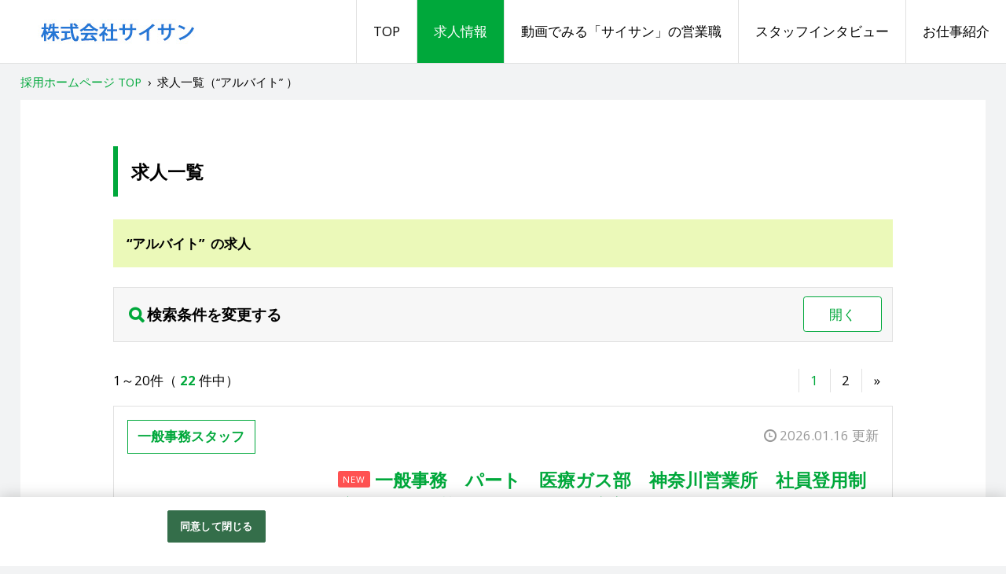

--- FILE ---
content_type: text/html;charset=utf-8
request_url: https://www.saisan-recruit-career.net/saisanrecruit2/all/kk03/MTC_1_20_DUD%2CID/MLkyujin_l.htm
body_size: 19204
content:






 


																												
	

							

					













  
 

















                                                              








            
                                                                    
                            
                            
                            









    	    












	    	    	    			



                                                                                                                                                                                                                                                                                                                                                                                                                                                                                                                                                                                                                                                                                                                                                                                                                                                                                                                                                                                                                                                                                                                                                                                                                                                                                                                                                                                                                                                                                                                                                                                                    
                                                                                                                                                                                                                                                                                                                                                                                                                                                                                                                                                                                                                                                                                                                                                                                                                                                                                                                                                                                                                                                                                                                                                                                                                                                                                                                                                                                                                                                                                                                                                                                                                                                                                                                                                                                                                                                                                                                                                                                                                                                                                                                                                                                                                                                                                                                                                                                                                                                                                                                                                                    





   
  
 																	 		 					  

 


  		   
			

		


<!DOCTYPE html>
<html lang="ja" prefix="og: http://ogp.me/ns#">
<head>
<!--staNET Version 5.5.3 (set_east)-->


<meta charset="utf-8">
<meta http-equiv="X-UA-Compatible" content="IE=edge,chrome=1">
<meta name="viewport" content="width=device-width, initial-scale=1">

    <meta name="Keywords" content="株式会社サイサン,採用,求人,パート,アルバイト,正社員,求人一覧">
    <meta name="Description" content="アルバイトの求人一覧ページです。株式会社サイサンの公式採用サイトです。お客さまとの信頼関係を構築し、暮らしのトータルサポートをしながら地域のインフラ発展に貢献したい。そんな意欲をもった方をお待ちしています。">
            <meta name="google-site-verification" content="hzvVu_0fAmVXMF2CzNcK-c4dkcTitEBKJkmRfuTBcWY">
    
        <meta property="og:locale" content="ja_JP">
<meta property="og:title" content="アルバイトの求人を探す | 株式会社サイサン【中途採用】専用 採用ホームページ">
<meta property="og:description" content="アルバイトの求人一覧ページです。株式会社サイサンの公式採用サイトです。お客さまとの信頼関係を構築し、暮らしのトータルサポートをしながら地域のインフラ発展に貢献したい。そんな意欲をもった方をお待ちしています。">
<meta property="og:url" content="https://www.saisan-recruit-career.net/saisanrecruit2/all/kk03/MTC_1_20_DUD%2CID/MLkyujin_l.htm">
<meta property="og:site_name" content="株式会社サイサン【中途採用】専用 採用ホームページ">
<meta property="og:type" content="article">
     

    <link href="/s/sa/saisanrecruit/images/favicon.ico" rel="shortcut icon" type="image/x-icon">
<title>アルバイトの求人を探す | 株式会社サイサン【中途採用】専用 採用ホームページ</title>
<link rel="stylesheet" href="/s/sa/saisanrecruit/css/style.css">
  
  <!-- OneTrust cookie banner own_domain -->
<script type="text/javascript" src="https://cdn-apac.onetrust.com/scripttemplates/otSDKStub.js" data-document-language="true" charset="UTF-8" data-domain-script="96f36951-7898-4cb3-96f1-cbc897fe6c95" ></script>
<script type="text/javascript">
  function OptanonWrapper() { }
</script>
<link rel="stylesheet" href="/__common_config__/cookiebanner/add_onetrust.css">
<!-- END cookie banner -->
  


<link rel="canonical" href="https://www.saisan-recruit-career.net/saisanrecruit2/all/kk03/MTC_1_20_DUD%2CID/MLkyujin_l.htm">

<script type="application/ld+json">
{
  "@context": "http://schema.org",
  "@type": "BreadcrumbList",
  "itemListElement": [{
    "@type": "ListItem",
    "position": 1,
    "item": {
      "@id": "https://www.saisan-recruit-career.net/",
      "name": "株式会社サイサン【中途採用】専用 採用ホームページ"
    }
  }]
}
</script>

<style>
@media (max-width: 1199px){
  .l_header__logo_image{
    max-width: 200px;
    height: 54px;
  }
  .l_header__navi_wrapper{
    background: #fff;
    width: 100%;
    text-align: center;
    display: none;
  }
  .navi_global__item a{
    padding: .5em .75em;
    border-top: 1px solid #e1e1e1;
  }
  .toggle_menu {
    display: block;
  }
}
@media (min-width: 1200px) {
  .l_header__inner {
    height: 80px;
  }
  .l_header__mobile_head_wrapper{
    float: left;
  }
  .l_header__logo_image{
    max-width: 300px;
    height: 80px;
  }
  .l_header__navi_wrapper{
    height: 100%;
    float: right;
    display: block !important;
  }
  .l_header__navi_list {
    height: 100%;
  }
  .navi_global__item {
    float: left;
    height: 100%;
  }
  .navi_global__item a{
    padding: 0 1.25em;
    line-height: 80px;
    border-left: 1px solid #e1e1e1;
  }
}
body{
  background:#f2f3f4;
}
a {
  color:#00a83b;
}
a:hover,
a:active,
a:focus{
  color:#32C666;
}
.toggle_menu {
  color: #00a83b;
  border-color: #00a83b;
}
.open .toggle_menu {
  background: #00a83b;
}
.content__heading--lg {
  color: #169041;
  background: #ebf9b9;
}
.content__box.arrow_on:after {
  border-top-color: #00a83b;
}
.btn_menu span{
  color: #00a83b;
  border-color: #00a83b;
}
.btn_menu.open span{
  background: #00a83b;
}
  .search_form_wrapper--title:before{
    color: #00a83b;
  }
.dl_wrapper--search_form dl dt span{
  background: #00a83b;
}
label.checkbox_label:after {
  border-color: #00a83b;
}
.count_box span.count_box__total_count{
  color: #00a83b;
}
.recruit__shokushu{
  color: #00a83b;
  border-color: #00a83b;
}
.ico_new{
  background: #ff5252;
}
.indeed-tag-box .indeed-tag-l {
  background-color: #ffffff;
  border: solid 1px #00a83b;
  color: #00a83b;
}
.tag_list__item{
  color: #fa9f0c;
  border-color: #fa9f0c;
}
.btn_area {
  background: #fffce6;
}
.btn.btn_main {
  background: #fa9f0c;
}
.btn.btn_main:hover {
  background: #fba925;
}
.btn.btn_entry {
  background: #ff5252;
}
.btn.btn_entry:hover {
  background: #ff6c6c;
}
@media (min-width: 544px){
  .navi_global__item.is_current a,
  .navi_global__item a:hover{
    color: #fff;
    background: #00a83b;
  }
    .content__heading--xl {
    border-color:#00a83b;
  }
  .search_navigate{
    background: #ebf9b9;
  }
  .page.current {
    color: #00a83b;
  }
  .page.current:hover {
    color: #32C666;
  }
  .pagetop {
    background: #ebf9b9;
  }
}
@media (max-width: 543px){
  .breadcrumbs{
    background: #ebf9b9;
  }
  .content__heading--xl {
    background: #00a83b;
  }
  .search_form_wrapper--title{
    background: #ebf9b9;
  }
  .dl_wrapper_default dl dt span{
    background: #00a83b;
  }
  .page.current {
    background: #00a83b;
  }
  .page.current:hover {
    background: #32C666;
  }
}
</style>

<link rel="next" href="https://www.saisan-recruit-career.net/saisanrecruit2/all/kk03/MTC_2_20_DUD%2CID/MLkyujin_l.htm" />
</head>
<body>

  <header class="l_header">
    <div class="l_header__inner clearfix">
      <div class="l_header__mobile_head_wrapper">
        <p class="l_header__logo">
          <a class="l_header__logo_link" href="/">
            <img class="l_header__logo_image" src="/s/sa/saisanrecruit/images/logo.jpg" alt="株式会社サイサン【中途採用】専用 採用ホームページ">
          </a>
        </p>
        <div tabindex="0" class="toggle_menu">メニュー</div>
      </div>
      <nav class="l_header__navi_wrapper">
        <ul class="l_header__navi_list navi_global">

          <li class="navi_global__item"><a href="/">TOP</a></li>

			    								          <li class="navi_global__item is_current"><a href="https://www.saisan-recruit-career.net/saisanrecruit2/all/MTC_1_20_DUD%2CID/MLkyujin_l.htm">求人情報</a></li>
			    						          <li class="navi_global__item"><a href="https://www.saisan-recruit-career.net/saisanrecruit/all/WZa_1_10_AOID,ID/CLmovie.htm">動画でみる「サイサン」の営業職</a></li>
			    						          <li class="navi_global__item"><a href="https://www.saisan-recruit-career.net/saisanrecruit/all/WZC_1_10_AOID,ID/CLinterview_l.htm">スタッフインタビュー</a></li>
			    						          <li class="navi_global__item"><a href="https://www.saisan-recruit-career.net/saisanrecruit/all/WZD_1_1000_AOID,ID/CLwork.htm">お仕事紹介</a></li>
         </ul>
      </nav>
    </div>
  </header>
  <!-- /.l_header -->




  <div class="l_main">
    <div class="breadcrumbs">
      <ol class="list-unstyled clearfix">
        <li>
          <a href="https://www.saisan-recruit-career.net/"><span> 採用ホームページ TOP</span></a>
        </li>&nbsp;›&nbsp;
        <li>
          <span>求人一覧（“アルバイト”&nbsp;）</span>
        </li>
      </ol>
    </div>
    <div class="l_main__inner">
      <main class="l_main__inner_content">
        <h1 class="content__heading--xl">求人一覧</h1>

        <div class="all_index_list">
          <div class="search_navigate">“アルバイト”&nbsp; の求人</div>
          <div class="search_form_wrapper">
            <div class="search_form_wrapper--title content__heading--sm mb-0">検索条件を変更する
              <div tabindex="0" class="btn_menu"><span>開く</span></div>
            </div>
            <div class="search_form_wrapper--body">
	              <form name="search" class="search_form" action="//www.saisan-recruit-career.net/saisanrecruit2/kyujin_l.htm">
                <input type="hidden" name="L" value="BMSList" />
                <input type="hidden" name="BCD" value="MTC" />
                <input type="hidden" name="NOI" value="20" />
                <input type="hidden" name="SD" value="UD,ID" />

                <div class="dl_wrapper--search_form">
	                  <dl>
                    <dt><span>職種</span></dt>
                    <dd>
		                      <div class="pseudo_checkbox">
							                                                					                            <label class="checkbox_label"><input type="checkbox" name="SCD_" value="BB0301"><a href="https://www.saisan-recruit-career.net/saisanrecruit2/all/jBB0301/MTC_1_20_DUD%2CID/MLkyujin_l.htm">営業（LPガス部門）</a></label>
    					                     				 							                                                					                            <label class="checkbox_label"><input type="checkbox" name="SCD_" value="BB0101"><a href="https://www.saisan-recruit-career.net/saisanrecruit2/all/jBB0101/MTC_1_20_DUD%2CID/MLkyujin_l.htm">営業（LPガス部門以外）</a></label>
    					                     				 							                                                					                            <label class="checkbox_label"><input type="checkbox" name="SCD_" value="AA01:AA02"><a href="https://www.saisan-recruit-career.net/saisanrecruit2/kyujin_l.htm?L=BMSList&BCD=MTC&NOI=20&SD=UD%2CID&SCD_=AA01:AA02">事務</a></label>
    					                     				 							                                                					                            <label class="checkbox_label"><input type="checkbox" name="SCD_" value="LL0301:LL0401:LL0801"><a href="https://www.saisan-recruit-career.net/saisanrecruit2/kyujin_l.htm?L=BMSList&BCD=MTC&NOI=20&SD=UD%2CID&SCD_=LL0301:LL0401:LL0801">配送業務</a></label>
    					                     				 							                                                					                            <label class="checkbox_label"><input type="checkbox" name="SCD_" value="KK01:KK02:KK0901:MM0103:MM04:MM0801"><a href="https://www.saisan-recruit-career.net/saisanrecruit2/kyujin_l.htm?L=BMSList&BCD=MTC&NOI=20&SD=UD%2CID&SCD_=KK01:KK02:KK0901:MM0103:MM04:MM0801">配送管理・ガス充てん作業</a></label>
    					                     				 							                                                					                            <label class="checkbox_label"><input type="checkbox" name="SCD_" value="AA0401:AA0501"><a href="https://www.saisan-recruit-career.net/saisanrecruit2/kyujin_l.htm?L=BMSList&BCD=MTC&NOI=20&SD=UD%2CID&SCD_=AA0401:AA0501">サービスセンター（コールセンター）</a></label>
    					                     				 							                                                					                            <label class="checkbox_label"><input type="checkbox" name="SCD_" value="BB0201:BB0501:BB0601"><a href="https://www.saisan-recruit-career.net/saisanrecruit2/kyujin_l.htm?L=BMSList&BCD=MTC&NOI=20&SD=UD%2CID&SCD_=BB0201:BB0501:BB0601">営業アシスタント</a></label>
    					                     				 							                                                					                            <label class="checkbox_label"><input type="checkbox" name="SCD_" value="HH1001"><a href="https://www.saisan-recruit-career.net/saisanrecruit2/all/jHH1001/MTC_1_20_DUD%2CID/MLkyujin_l.htm">LPガススタンド業務</a></label>
    					                     				 							                                                					                            <label class="checkbox_label"><input type="checkbox" name="SCD_" value="AA1001"><a href="https://www.saisan-recruit-career.net/saisanrecruit2/all/jAA1001/MTC_1_20_DUD%2CID/MLkyujin_l.htm">スタッフ部門</a></label>
    					                     				 							                                                					                            <label class="checkbox_label"><input type="checkbox" name="SCD_" value="CC0201:CC0202"><a href="https://www.saisan-recruit-career.net/saisanrecruit2/kyujin_l.htm?L=BMSList&BCD=MTC&NOI=20&SD=UD%2CID&SCD_=CC0201:CC0202">看護師</a></label>
    					                     				 							                                                					                            <label class="checkbox_label"><input type="checkbox" name="SCD_" value="CC07"><a href="https://www.saisan-recruit-career.net/saisanrecruit2/all/jCC07/MTC_1_20_DUD%2CID/MLkyujin_l.htm">理学療法士</a></label>
    					                     				 							                                                					                            <label class="checkbox_label"><input type="checkbox" name="SCD_" value="AA03:AA0601:AA07:AA0801:AA09:BB0401:CC0101:CC0203:CC0204:CC0301:CC04:CC0501:CC06:CC08:CC0901:CC10:CC1101:CC1201:DD:EE:FF:GG:HH01:HH02:HH03:HH04:HH0501:HH0601:HH0701:HH0801:HH09:HH1002:HH11:HH1201:II:JJ:KK03:KK04:KK0501:KK06:KK07:KK0801:LL0101:LL0201:LL05:LL0601:LL07:MM0101:MM0102:MM02:MM0301:MM0501:MM0601:MM07:NN"><a href="https://www.saisan-recruit-career.net/saisanrecruit2/kyujin_l.htm?L=BMSList&BCD=MTC&NOI=20&SD=UD%2CID&SCD_=AA03:AA0601:AA07:AA0801:AA09:BB0401:CC0101:CC0203:CC0204:CC0301:CC04:CC0501:CC06:CC08:CC0901:CC10:CC1101:CC1201:DD:EE:FF:GG:HH01:HH02:HH03:HH04:HH0501:HH0601:HH0701:HH0801:HH09:HH1002:HH11:HH1201:II:JJ:KK03:KK04:KK0501:KK06:KK07:KK0801:LL0101:LL0201:LL05:LL0601:LL07:MM0101:MM0102:MM02:MM0301:MM0501:MM0601:MM07:NN">その他</a></label>
    					                     				 			                       </div>
		                     </dd>
                  </dl>
	                       <dl>
                    <dt><span>勤務地</span></dt>
                    <dd>
		                      <div class="pseudo_checkbox">
							                                                					                            <label class="checkbox_label">
                                <input type="checkbox" name="KCD_" value="02:05:03:04:06:07">
                                <a href="https://www.saisan-recruit-career.net/saisanrecruit2/kyujin_l.htm?L=BMSList&BCD=MTC&NOI=20&SD=UD%2CID&KCD_=02:05:03:04:06:07">東北エリア</a>
                            </label>
    					                     				 							                                                                                                					                            <label class="checkbox_label">
                                <input type="checkbox" name="KCD_" value="11">
                                <a href="https://www.saisan-recruit-career.net/saisanrecruit2/e01/p11/MTC_1_20_DUD%2CID/MLkyujin_l.htm">埼玉県エリア</a>
                            </label>
    					                     				 							                                                					                            <label class="checkbox_label">
                                <input type="checkbox" name="KCD_" value="08:09:10">
                                <a href="https://www.saisan-recruit-career.net/saisanrecruit2/kyujin_l.htm?L=BMSList&BCD=MTC&NOI=20&SD=UD%2CID&KCD_=08:09:10">北関東エリア（埼玉県を除く）</a>
                            </label>
    					                     				 							                                                					                            <label class="checkbox_label">
                                <input type="checkbox" name="KCD_" value="13:14:12">
                                <a href="https://www.saisan-recruit-career.net/saisanrecruit2/kyujin_l.htm?L=BMSList&BCD=MTC&NOI=20&SD=UD%2CID&KCD_=13:14:12">南関東エリア（埼玉県を除く）</a>
                            </label>
    					                     				 							                                                					                            <label class="checkbox_label">
                                <input type="checkbox" name="KCD_" value="15:16:17:18:19:20:21:22:23">
                                <a href="https://www.saisan-recruit-career.net/saisanrecruit2/kyujin_l.htm?L=BMSList&BCD=MTC&NOI=20&SD=UD%2CID&KCD_=15:16:17:18:19:20:21:22:23">中部エリア</a>
                            </label>
    					                     				 							                                                					                            <label class="checkbox_label">
                                <input type="checkbox" name="KCD_" value="24:25:26:27:28:29:30">
                                <a href="https://www.saisan-recruit-career.net/saisanrecruit2/kyujin_l.htm?L=BMSList&BCD=MTC&NOI=20&SD=UD%2CID&KCD_=24:25:26:27:28:29:30">関西エリア</a>
                            </label>
    					                     				 							                                                					                            <label class="checkbox_label">
                                <input type="checkbox" name="KCD_" value="31:32:33:34:35:37:36:39:38:40:41:42:43:44:45:46:47">
                                <a href="https://www.saisan-recruit-career.net/saisanrecruit2/kyujin_l.htm?L=BMSList&BCD=MTC&NOI=20&SD=UD%2CID&KCD_=31:32:33:34:35:37:36:39:38:40:41:42:43:44:45:46:47">その他のエリア</a>
                            </label>
    					                     				 			                       </div>
		                     </dd>
                  </dl>
	 	                  <dl>
                    <dt><span>雇用形態</span></dt>
                    <dd>
		                      <div class="pseudo_checkbox">
							                                                					                            <label class="checkbox_label"><input type="checkbox" name="_KKCD_" value="01"><a href="https://www.saisan-recruit-career.net/saisanrecruit2/all/kk01/MTC_1_20_DUD%2CID/MLkyujin_l.htm">正社員</a></label>
    					                     				 							                                                					                            <label class="checkbox_label"><input type="checkbox" name="_KKCD_" value="06"><a href="https://www.saisan-recruit-career.net/saisanrecruit2/all/kk06/MTC_1_20_DUD%2CID/MLkyujin_l.htm">嘱託</a></label>
    					                     				 							                                                					                            <label class="checkbox_label"><input type="checkbox" name="_KKCD_" value="04"><a href="https://www.saisan-recruit-career.net/saisanrecruit2/all/kk04/MTC_1_20_DUD%2CID/MLkyujin_l.htm">パート</a></label>
    					                     				 							                                                					                            <label class="checkbox_label"><input type="checkbox" name="_KKCD_" value="03" checked><a href="https://www.saisan-recruit-career.net/saisanrecruit2/all/kk03/MTC_1_20_DUD%2CID/MLkyujin_l.htm">アルバイト</a></label>
    					                     				 							                                                					                            <label class="checkbox_label"><input type="checkbox" name="_KKCD_" value="13"><a href="https://www.saisan-recruit-career.net/saisanrecruit2/all/kk13/MTC_1_20_DUD%2CID/MLkyujin_l.htm">業務委託</a></label>
    					                     				 			                       </div>
		                     </dd>
                  </dl>
	 	                  <dl>
                    <dt><span>キーワード</span></dt>
                    <dd>
                      <div class="free_word">
		                        <input type="search" name="FTS" placeholder="職種、仕事内容などを入力してください">
		                      </div>
                    </dd>
                  </dl>
	                 </div>

              <div class="search_form__btn_area">
                <button type="submit" class="btn btn_change btn_main" value="search">検索する</button>
              </div>

              </form>

            </div>
          </div>
          <!-- /.search_form_wrapper -->
           <div class="page_navigate clearfix">
										            <div class="count_box"><span class="bg_option">1～20件（<span class="count_box__total_count">22</span>件中）</span></div>
			
	            <div class="pager pager--right">
		 

		 


	            <a href="https://www.saisan-recruit-career.net/saisanrecruit2/all/kk03/MTC_2_20_DUD%2CID/MLkyujin_l.htm" class="btn btn_more btn_more--next">次の2件を表示</a>
     
    <div class="inner"><a class="current page">1</a><a class="page" href="https://www.saisan-recruit-career.net/saisanrecruit2/all/kk03/MTC_2_20_DUD%2CID/MLkyujin_l.htm">2</a><a class="next page" href="https://www.saisan-recruit-career.net/saisanrecruit2/all/kk03/MTC_2_20_DUD%2CID/MLkyujin_l.htm">&raquo;</a></div>
	            </div>
	           </div>
          <!-- /.page_navigate -->
		
																																
						        		
				                                

										          <article class="recruit image_default data-for-aidemlog" data-id="AE0115627982">
		            <div class="recruit__time recruit__time--outer"><span class="bg_option">2026.01.16 更新</span></div>
		            <div class="recruit__inner">
              <header class="recruit__heading">
                <div class="recruit__heading__intro clearfix">
		                  <span class="recruit__shokushu">一般事務スタッフ</span>
				                  <span class="recruit__time recruit__time--inner xs-hidden"><span>2026.01.16 更新</span></span>
		                </div>
                <div class="recruit__heading__float_block clearfix">
		                  <div class="recruit__box_image">
                    <div class="thumbnail_wrapper">
                      <div class="thumbnail">
                        <a href="https://www.saisan-recruit-career.net/saisanrecruit2/AE0115627982/MDkyujin_d.htm">
                          <div class="thumbnail__inner">
                            <div class="thumbnail__image_bg" style="background-image:url(https://ss.job-gear.jp/jobgear/picture?c=ea0401e17251c1cfc03d1460cfb706d4&amp;p=20230118002257.jpg);"></div>
                          </div>
                        </a>
                      </div>
                    </div>
                  </div>
		                   <div class="recruit__box_text">
                    <a href="https://www.saisan-recruit-career.net/saisanrecruit2/AE0115627982/MDkyujin_d.htm" class="recruit__title-link">

		                      <h1 class="content__heading--md mb-xxs"><span class="ico_new size_lg">new</span>一般事務　パート　医療ガス部　神奈川営業所　社員登用制度有　人柄重視の採用　地域に密着したお仕事</h1>
		                    </a>
		                    <div class="recruit__shop_name">株式会社サイサン医療ガス部南関東営業課神奈川営業所</div>
		                    <ul class="recruit__post_meta tag_list reset_list mb-0 clearfix">
				
													<li class="tag_list__item size_lg">アルバイト</li>
						 																<li class="tag_list__item size_lg">パート</li>
											 	
 		                    </ul>
                  </div>
                </div>
              </header>
              <div class="recruit__body">
								                <div class="recruit__message">
                  <p class="mb-0">土日祝休みで家庭や子育てと両立も◎ 勤務時間については、お子さんのお迎えや習い事に応じて相談できます。学校行事への参加も可能です！  「ＧａｓＯｎｅ」でおなじみ...
			                    <a href="https://www.saisan-recruit-career.net/saisanrecruit2/AE0115627982/MDkyujin_d.htm" class="text_more_link marker xs-hidden">詳しく見る</a>
			                  </p>
                </div>
		                <div class="dl_wrapper_default recruit__dl_wrapper">
				                  <dl>
                    <dt><span>給与</span></dt>
 									                    <dd>時給1,225円 各種手当あり（「待遇」欄を参照ください） ※待遇条件の詳細については、面接などでお気軽にご相談ください。
			                    </dd>
                  </dl>
 				                  <dl>
                    <dt><span>勤務地</span></dt>
 									                    <dd>神奈川県座間市相武台一丁目25番8号 株式会社サイサン 医療ガス部 南関東営業課 神奈川営業所
			                    </dd>
                  </dl>
 				                  <dl>
                    <dt><span>勤務時間</span></dt>
 									                    <dd>9:00～17:30（実働7.5時間、休憩1時間） 勤務時間は相談可能です！
			                    </dd>
                  </dl>
 		                </div>
              </div>
              <div class="btn_area btn_area--md">
                <a href="https://www.saisan-recruit-career.net/saisanrecruit2/AE0115627982/MDkyujin_d.htm" class="btn btn_recruit btn_detail">詳しく見る</a>
					
						






																												















			
                <a href="https://entry.job-gear.net/jobgear/f/q.do?id=C0000298036&gid=AE0115627982&svid=%E6%8E%A1%E7%94%A8%E3%83%9B%E3%83%BC%E3%83%A0%E3%83%9A%E3%83%BC%E3%82%B8&kcn=%E6%A0%AA%E5%BC%8F%E4%BC%9A%E7%A4%BE%E3%82%B5%E3%82%A4%E3%82%B5%E3%83%B3%E5%8C%BB%E7%99%82%E3%82%AC%E3%82%B9%E9%83%A8%E5%8D%97%E9%96%A2%E6%9D%B1%E5%96%B6%E6%A5%AD%E8%AA%B2%E7%A5%9E%E5%A5%88%E5%B7%9D%E5%96%B6%E6%A5%AD%E6%89%80&job_ti=%E4%B8%80%E8%88%AC%E4%BA%8B%E5%8B%99%E3%80%80%E3%83%91%E3%83%BC%E3%83%88%E3%80%80%E5%8C%BB%E7%99%82%E3%82%AC%E3%82%B9%E9%83%A8%E3%80%80%E7%A5%9E%E5%A5%88%E5%B7%9D%E5%96%B6%E6%A5%AD&af=&amp;sflg=2&t=f" class="btn btn_recruit btn_entry" target="_blank">応募する</a>
			 		               </div>
            </div>
          </article>
	
																																						
						        		
				                                

										          <article class="recruit image_default data-for-aidemlog" data-id="AE0115625636">
		            <div class="recruit__time recruit__time--outer"><span class="bg_option">2026.01.16 更新</span></div>
		            <div class="recruit__inner">
              <header class="recruit__heading">
                <div class="recruit__heading__intro clearfix">
		                  <span class="recruit__shokushu">小型医療ガス配送・医療機器の点検スタッフ</span>
				                  <span class="recruit__time recruit__time--inner xs-hidden"><span>2026.01.16 更新</span></span>
		                </div>
                <div class="recruit__heading__float_block clearfix">
		                  <div class="recruit__box_image">
                    <div class="thumbnail_wrapper">
                      <div class="thumbnail">
                        <a href="https://www.saisan-recruit-career.net/saisanrecruit2/AE0115625636/MDkyujin_d.htm">
                          <div class="thumbnail__inner">
                            <div class="thumbnail__image_bg" style="background-image:url(https://ss.job-gear.jp/jobgear/picture?c=ea0401e17251c1cfc03d1460cfb706d4&amp;p=20230727080705.jpg);"></div>
                          </div>
                        </a>
                      </div>
                    </div>
                  </div>
		                   <div class="recruit__box_text">
                    <a href="https://www.saisan-recruit-career.net/saisanrecruit2/AE0115625636/MDkyujin_d.htm" class="recruit__title-link">

		                      <h1 class="content__heading--md mb-xxs"><span class="ico_new size_lg">new</span>配送・点検のお仕事　パート　医療ガス部　千葉営業所　未経験者歓迎　親切・丁寧な研修でサポート</h1>
		                    </a>
		                    <div class="recruit__shop_name">株式会社サイサン医療ガス部南関東営業課千葉営業所</div>
		                    <ul class="recruit__post_meta tag_list reset_list mb-0 clearfix">
				
													<li class="tag_list__item size_lg">アルバイト</li>
						 																<li class="tag_list__item size_lg">パート</li>
											 	
 		                    </ul>
                  </div>
                </div>
              </header>
              <div class="recruit__body">
								                <div class="recruit__message">
                  <p class="mb-0">「ＧａｓＯｎｅ」でおなじみの、東日本一円をネットする総合エネルギー企業。 ＬＰガスを中心に公益性の高い事業内容で安定性があります。  平日9:00～17:30(...
			                    <a href="https://www.saisan-recruit-career.net/saisanrecruit2/AE0115625636/MDkyujin_d.htm" class="text_more_link marker xs-hidden">詳しく見る</a>
			                  </p>
                </div>
		                <div class="dl_wrapper_default recruit__dl_wrapper">
				                  <dl>
                    <dt><span>給与</span></dt>
 									                    <dd>時給1,200円～ 各種手当あり（「待遇」欄を参照ください） ※待遇条件の詳細については、面接などでお気軽にご相談ください。
			                    </dd>
                  </dl>
 				                  <dl>
                    <dt><span>勤務地</span></dt>
 									                    <dd>千葉県八千代市大和田新田1151 株式会社サイサン 医療ガス部 南関東営業課 千葉営業所
			                    </dd>
                  </dl>
 				                  <dl>
                    <dt><span>勤務時間</span></dt>
 									                    <dd>9:00～17:30（休憩1時間） ※勤務時間、勤務日は相談可能です！
			                    </dd>
                  </dl>
 		                </div>
              </div>
              <div class="btn_area btn_area--md">
                <a href="https://www.saisan-recruit-career.net/saisanrecruit2/AE0115625636/MDkyujin_d.htm" class="btn btn_recruit btn_detail">詳しく見る</a>
					
						






																												















			
                <a href="https://entry.job-gear.net/jobgear/f/q.do?id=C0000298036&gid=AE0115625636&svid=%E6%8E%A1%E7%94%A8%E3%83%9B%E3%83%BC%E3%83%A0%E3%83%9A%E3%83%BC%E3%82%B8&kcn=%E6%A0%AA%E5%BC%8F%E4%BC%9A%E7%A4%BE%E3%82%B5%E3%82%A4%E3%82%B5%E3%83%B3%E5%8C%BB%E7%99%82%E3%82%AC%E3%82%B9%E9%83%A8%E5%8D%97%E9%96%A2%E6%9D%B1%E5%96%B6%E6%A5%AD%E8%AA%B2%E5%8D%83%E8%91%89%E5%96%B6%E6%A5%AD%E6%89%80&job_ti=%E9%85%8D%E9%80%81%E3%83%BB%E7%82%B9%E6%A4%9C%E3%81%AE%E3%81%8A%E4%BB%95%E4%BA%8B%E3%80%80%E3%83%91%E3%83%BC%E3%83%88%E3%80%80%E5%8C%BB%E7%99%82%E3%82%AC%E3%82%B9%E9%83%A8%E3%80%80&af=&amp;sflg=2&t=f" class="btn btn_recruit btn_entry" target="_blank">応募する</a>
			 		               </div>
            </div>
          </article>
	
																																		
						        		
				                                

										          <article class="recruit image_default data-for-aidemlog" data-id="AE0108407030">
		            <div class="recruit__time recruit__time--outer"><span class="bg_option">2026.01.15 更新</span></div>
		            <div class="recruit__inner">
              <header class="recruit__heading">
                <div class="recruit__heading__intro clearfix">
		                  <span class="recruit__shokushu">小型医療ガス配送・医療機器の点検スタッフ</span>
				                  <span class="recruit__time recruit__time--inner xs-hidden"><span>2026.01.15 更新</span></span>
		                </div>
                <div class="recruit__heading__float_block clearfix">
		                  <div class="recruit__box_image">
                    <div class="thumbnail_wrapper">
                      <div class="thumbnail">
                        <a href="https://www.saisan-recruit-career.net/saisanrecruit2/AE0108407030/MDkyujin_d.htm">
                          <div class="thumbnail__inner">
                            <div class="thumbnail__image_bg" style="background-image:url(https://ss.job-gear.jp/jobgear/picture?c=ea0401e17251c1cfc03d1460cfb706d4&amp;p=20230727080705.jpg);"></div>
                          </div>
                        </a>
                      </div>
                    </div>
                  </div>
		                   <div class="recruit__box_text">
                    <a href="https://www.saisan-recruit-career.net/saisanrecruit2/AE0108407030/MDkyujin_d.htm" class="recruit__title-link">

		                      <h1 class="content__heading--md mb-xxs">配送・点検のお仕事　パート　医療ガス　東京営業所　未経験者歓迎　親切・丁寧な研修でサポート</h1>
		                    </a>
		                    <div class="recruit__shop_name">株式会社サイサン医療ガス部南関東営業課東京営業所</div>
		                    <ul class="recruit__post_meta tag_list reset_list mb-0 clearfix">
				
													<li class="tag_list__item size_lg">アルバイト</li>
						 																<li class="tag_list__item size_lg">パート</li>
											 	
 		                    </ul>
                  </div>
                </div>
              </header>
              <div class="recruit__body">
								                <div class="recruit__message">
                  <p class="mb-0">「ＧａｓＯｎｅ」でおなじみの、東日本一円をネットする総合エネルギー企業。 ＬＰガスを中心に公益性の高い事業内容で安定性があります。  平日8:30～17:00(...
			                    <a href="https://www.saisan-recruit-career.net/saisanrecruit2/AE0108407030/MDkyujin_d.htm" class="text_more_link marker xs-hidden">詳しく見る</a>
			                  </p>
                </div>
		                <div class="dl_wrapper_default recruit__dl_wrapper">
				                  <dl>
                    <dt><span>給与</span></dt>
 									                    <dd>時給1,226円～ 各種手当あり（「待遇」欄を参照ください） ※待遇条件の詳細については、面接などでお気軽にご相談ください。
			                    </dd>
                  </dl>
 				                  <dl>
                    <dt><span>勤務地</span></dt>
 									                    <dd>東京都江東区亀戸7-67-18 株式会社サイサン 医療ガス部 南関東営業課 東京営業所
			                    </dd>
                  </dl>
 				                  <dl>
                    <dt><span>勤務時間</span></dt>
 									                    <dd>8:30～17:00（休憩1時間） ※勤務時間、勤務日は相談可能です！
			                    </dd>
                  </dl>
 		                </div>
              </div>
              <div class="btn_area btn_area--md">
                <a href="https://www.saisan-recruit-career.net/saisanrecruit2/AE0108407030/MDkyujin_d.htm" class="btn btn_recruit btn_detail">詳しく見る</a>
					
						






																												















			
                <a href="https://entry.job-gear.net/jobgear/f/q.do?id=C0000298036&gid=AE0108407030&svid=%E6%8E%A1%E7%94%A8%E3%83%9B%E3%83%BC%E3%83%A0%E3%83%9A%E3%83%BC%E3%82%B8&kcn=%E6%A0%AA%E5%BC%8F%E4%BC%9A%E7%A4%BE%E3%82%B5%E3%82%A4%E3%82%B5%E3%83%B3%E5%8C%BB%E7%99%82%E3%82%AC%E3%82%B9%E9%83%A8%E5%8D%97%E9%96%A2%E6%9D%B1%E5%96%B6%E6%A5%AD%E8%AA%B2%E6%9D%B1%E4%BA%AC%E5%96%B6%E6%A5%AD%E6%89%80&job_ti=%E9%85%8D%E9%80%81%E3%83%BB%E7%82%B9%E6%A4%9C%E3%81%AE%E3%81%8A%E4%BB%95%E4%BA%8B%E3%80%80%E3%83%91%E3%83%BC%E3%83%88%E3%80%80%E5%8C%BB%E7%99%82%E3%82%AC%E3%82%B9%E3%80%80%E6%9D%B1&af=&amp;sflg=2&t=f" class="btn btn_recruit btn_entry" target="_blank">応募する</a>
			 		               </div>
            </div>
          </article>
	
														
						        		
				                                

										          <article class="recruit image_default data-for-aidemlog" data-id="AE0108407063">
		            <div class="recruit__time recruit__time--outer"><span class="bg_option">2026.01.08 更新</span></div>
		            <div class="recruit__inner">
              <header class="recruit__heading">
                <div class="recruit__heading__intro clearfix">
		                  <span class="recruit__shokushu">保安スタッフ（夜間緊急時一次対応スタッフ）</span>
				                  <span class="recruit__time recruit__time--inner xs-hidden"><span>2026.01.08 更新</span></span>
		                </div>
                <div class="recruit__heading__float_block clearfix">
		                  <div class="recruit__box_image">
                    <div class="thumbnail_wrapper">
                      <div class="thumbnail">
                        <a href="https://www.saisan-recruit-career.net/saisanrecruit2/AE0108407063/MDkyujin_d.htm">
                          <div class="thumbnail__inner">
                            <div class="thumbnail__image_bg" style="background-image:url(https://ss.job-gear.jp/jobgear/picture?c=ea0401e17251c1cfc03d1460cfb706d4&amp;p=20230407033991.jpg);"></div>
                          </div>
                        </a>
                      </div>
                    </div>
                  </div>
		                   <div class="recruit__box_text">
                    <a href="https://www.saisan-recruit-career.net/saisanrecruit2/AE0108407063/MDkyujin_d.htm" class="recruit__title-link">

		                      <h1 class="content__heading--md mb-xxs">保安スタッフ　中野営業所　夜間緊急時の一次対応　中高年・シニア・定年退職者歓迎</h1>
		                    </a>
		                    <div class="recruit__shop_name">株式会社サイサン中部支店中野営業所</div>
		                    <ul class="recruit__post_meta tag_list reset_list mb-0 clearfix">
				
													<li class="tag_list__item size_lg">アルバイト</li>
						 																<li class="tag_list__item size_lg">パート</li>
											 	
 		                    </ul>
                  </div>
                </div>
              </header>
              <div class="recruit__body">
								                <div class="recruit__message">
                  <p class="mb-0">＜　中高年、シニア、定年退職後の方　大歓迎です！　＞  創業80周年目の弊社は、日本全国37都道府県に拠点を構え、海外9ヵ国にもグループのネットワークを拡大。 ...
			                    <a href="https://www.saisan-recruit-career.net/saisanrecruit2/AE0108407063/MDkyujin_d.htm" class="text_more_link marker xs-hidden">詳しく見る</a>
			                  </p>
                </div>
		                <div class="dl_wrapper_default recruit__dl_wrapper">
				                  <dl>
                    <dt><span>給与</span></dt>
 									                    <dd>日給18,301円～ ※お支払方法：月1回　 ※通勤手当：当社規定により支給
			                    </dd>
                  </dl>
 				                  <dl>
                    <dt><span>勤務地</span></dt>
 									                    <dd>長野県中野市立ケ花50-2-102 株式会社サイサン 中部支店 中野営業所
			                    </dd>
                  </dl>
 				                  <dl>
                    <dt><span>勤務時間</span></dt>
 									                    <dd>17:00～翌8:30（休憩・仮眠あり）勤務 ※週3～4日（シフト制） ※研修期間1～6ヶ月は8:30～17:00勤務（休憩60分）
			                    </dd>
                  </dl>
 		                </div>
              </div>
              <div class="btn_area btn_area--md">
                <a href="https://www.saisan-recruit-career.net/saisanrecruit2/AE0108407063/MDkyujin_d.htm" class="btn btn_recruit btn_detail">詳しく見る</a>
					
						






																												















			
                <a href="https://entry.job-gear.net/jobgear/f/q.do?id=C0000298036&gid=AE0108407063&svid=%E6%8E%A1%E7%94%A8%E3%83%9B%E3%83%BC%E3%83%A0%E3%83%9A%E3%83%BC%E3%82%B8&kcn=%E6%A0%AA%E5%BC%8F%E4%BC%9A%E7%A4%BE%E3%82%B5%E3%82%A4%E3%82%B5%E3%83%B3%E4%B8%AD%E9%83%A8%E6%94%AF%E5%BA%97%E4%B8%AD%E9%87%8E%E5%96%B6%E6%A5%AD%E6%89%80&job_ti=%E4%BF%9D%E5%AE%89%E3%82%B9%E3%82%BF%E3%83%83%E3%83%95%E3%80%80%E4%B8%AD%E9%87%8E%E5%96%B6%E6%A5%AD%E6%89%80%E3%80%80%E5%A4%9C%E9%96%93%E7%B7%8A%E6%80%A5%E6%99%82%E3%81%AE%E4%B8%80&af=&amp;sflg=2&t=f" class="btn btn_recruit btn_entry" target="_blank">応募する</a>
			 		               </div>
            </div>
          </article>
	
														
						        		
				                                

										          <article class="recruit image_default data-for-aidemlog" data-id="AE0108407062">
		            <div class="recruit__time recruit__time--outer"><span class="bg_option">2026.01.08 更新</span></div>
		            <div class="recruit__inner">
              <header class="recruit__heading">
                <div class="recruit__heading__intro clearfix">
		                  <span class="recruit__shokushu">保安スタッフ（夜間緊急時一次対応スタッフ）</span>
				                  <span class="recruit__time recruit__time--inner xs-hidden"><span>2026.01.08 更新</span></span>
		                </div>
                <div class="recruit__heading__float_block clearfix">
		                  <div class="recruit__box_image">
                    <div class="thumbnail_wrapper">
                      <div class="thumbnail">
                        <a href="https://www.saisan-recruit-career.net/saisanrecruit2/AE0108407062/MDkyujin_d.htm">
                          <div class="thumbnail__inner">
                            <div class="thumbnail__image_bg" style="background-image:url(https://ss.job-gear.jp/jobgear/picture?c=ea0401e17251c1cfc03d1460cfb706d4&amp;p=20230407033991.jpg);"></div>
                          </div>
                        </a>
                      </div>
                    </div>
                  </div>
		                   <div class="recruit__box_text">
                    <a href="https://www.saisan-recruit-career.net/saisanrecruit2/AE0108407062/MDkyujin_d.htm" class="recruit__title-link">

		                      <h1 class="content__heading--md mb-xxs">保安スタッフ　大町営業所　夜間緊急時の一次対応　中高年・シニア・定年退職者歓迎</h1>
		                    </a>
		                    <div class="recruit__shop_name">株式会社サイサン中部支店大町営業所</div>
		                    <ul class="recruit__post_meta tag_list reset_list mb-0 clearfix">
				
													<li class="tag_list__item size_lg">アルバイト</li>
						 																<li class="tag_list__item size_lg">パート</li>
											 	
 		                    </ul>
                  </div>
                </div>
              </header>
              <div class="recruit__body">
								                <div class="recruit__message">
                  <p class="mb-0">＜　中高年、シニア、定年退職後の方　大歓迎です！　＞  創業80周年目の弊社は、日本全国37都道府県に拠点を構え、海外9ヵ国にもグループのネットワークを拡大。 ...
			                    <a href="https://www.saisan-recruit-career.net/saisanrecruit2/AE0108407062/MDkyujin_d.htm" class="text_more_link marker xs-hidden">詳しく見る</a>
			                  </p>
                </div>
		                <div class="dl_wrapper_default recruit__dl_wrapper">
				                  <dl>
                    <dt><span>給与</span></dt>
 									                    <dd>日給18,301円～ ※お支払方法：月1回　 ※通勤手当：当社規定により支給
			                    </dd>
                  </dl>
 				                  <dl>
                    <dt><span>勤務地</span></dt>
 									                    <dd>長野県大町市大字平7467 株式会社サイサン 中部支店 大町営業所
			                    </dd>
                  </dl>
 				                  <dl>
                    <dt><span>勤務時間</span></dt>
 									                    <dd>17:00～翌8:30（休憩・仮眠あり）勤務 ※週3～4日（シフト制） ※研修期間1～6ヶ月は8:30～17:00勤務（休憩60分）
			                    </dd>
                  </dl>
 		                </div>
              </div>
              <div class="btn_area btn_area--md">
                <a href="https://www.saisan-recruit-career.net/saisanrecruit2/AE0108407062/MDkyujin_d.htm" class="btn btn_recruit btn_detail">詳しく見る</a>
					
						






																												















			
                <a href="https://entry.job-gear.net/jobgear/f/q.do?id=C0000298036&gid=AE0108407062&svid=%E6%8E%A1%E7%94%A8%E3%83%9B%E3%83%BC%E3%83%A0%E3%83%9A%E3%83%BC%E3%82%B8&kcn=%E6%A0%AA%E5%BC%8F%E4%BC%9A%E7%A4%BE%E3%82%B5%E3%82%A4%E3%82%B5%E3%83%B3%E4%B8%AD%E9%83%A8%E6%94%AF%E5%BA%97%E5%A4%A7%E7%94%BA%E5%96%B6%E6%A5%AD%E6%89%80&job_ti=%E4%BF%9D%E5%AE%89%E3%82%B9%E3%82%BF%E3%83%83%E3%83%95%E3%80%80%E5%A4%A7%E7%94%BA%E5%96%B6%E6%A5%AD%E6%89%80%E3%80%80%E5%A4%9C%E9%96%93%E7%B7%8A%E6%80%A5%E6%99%82%E3%81%AE%E4%B8%80&af=&amp;sflg=2&t=f" class="btn btn_recruit btn_entry" target="_blank">応募する</a>
			 		               </div>
            </div>
          </article>
	
														
						        		
				                                

										          <article class="recruit image_default data-for-aidemlog" data-id="AE0108407061">
		            <div class="recruit__time recruit__time--outer"><span class="bg_option">2026.01.08 更新</span></div>
		            <div class="recruit__inner">
              <header class="recruit__heading">
                <div class="recruit__heading__intro clearfix">
		                  <span class="recruit__shokushu">保安スタッフ（夜間緊急時一次対応スタッフ）</span>
				                  <span class="recruit__time recruit__time--inner xs-hidden"><span>2026.01.08 更新</span></span>
		                </div>
                <div class="recruit__heading__float_block clearfix">
		                  <div class="recruit__box_image">
                    <div class="thumbnail_wrapper">
                      <div class="thumbnail">
                        <a href="https://www.saisan-recruit-career.net/saisanrecruit2/AE0108407061/MDkyujin_d.htm">
                          <div class="thumbnail__inner">
                            <div class="thumbnail__image_bg" style="background-image:url(https://ss.job-gear.jp/jobgear/picture?c=ea0401e17251c1cfc03d1460cfb706d4&amp;p=20230407033991.jpg);"></div>
                          </div>
                        </a>
                      </div>
                    </div>
                  </div>
		                   <div class="recruit__box_text">
                    <a href="https://www.saisan-recruit-career.net/saisanrecruit2/AE0108407061/MDkyujin_d.htm" class="recruit__title-link">

		                      <h1 class="content__heading--md mb-xxs">保安スタッフ　松本営業所　夜間緊急時の一次対応　中高年・シニア・定年退職者歓迎</h1>
		                    </a>
		                    <div class="recruit__shop_name">株式会社サイサン中部支店松本営業所</div>
		                    <ul class="recruit__post_meta tag_list reset_list mb-0 clearfix">
				
													<li class="tag_list__item size_lg">アルバイト</li>
						 																<li class="tag_list__item size_lg">パート</li>
											 	
 		                    </ul>
                  </div>
                </div>
              </header>
              <div class="recruit__body">
								                <div class="recruit__message">
                  <p class="mb-0">＜　中高年、シニア、定年退職後の方　大歓迎です！　＞  創業80周年目の弊社は、日本全国37都道府県に拠点を構え、海外9ヵ国にもグループのネットワークを拡大。 ...
			                    <a href="https://www.saisan-recruit-career.net/saisanrecruit2/AE0108407061/MDkyujin_d.htm" class="text_more_link marker xs-hidden">詳しく見る</a>
			                  </p>
                </div>
		                <div class="dl_wrapper_default recruit__dl_wrapper">
				                  <dl>
                    <dt><span>給与</span></dt>
 									                    <dd>日給18,301円～ ※お支払方法：月1回　 ※通勤手当：当社規定により支給
			                    </dd>
                  </dl>
 				                  <dl>
                    <dt><span>勤務地</span></dt>
 									                    <dd>長野県松本市島内川原1666 株式会社サイサン 中部支店 松本営業所
			                    </dd>
                  </dl>
 				                  <dl>
                    <dt><span>勤務時間</span></dt>
 									                    <dd>17:00～翌8:30（休憩・仮眠あり）勤務 ※週3～4日（シフト制） ※研修期間1～6ヶ月は8:30～17:00勤務（休憩60分）
			                    </dd>
                  </dl>
 		                </div>
              </div>
              <div class="btn_area btn_area--md">
                <a href="https://www.saisan-recruit-career.net/saisanrecruit2/AE0108407061/MDkyujin_d.htm" class="btn btn_recruit btn_detail">詳しく見る</a>
					
						






																												















			
                <a href="https://entry.job-gear.net/jobgear/f/q.do?id=C0000298036&gid=AE0108407061&svid=%E6%8E%A1%E7%94%A8%E3%83%9B%E3%83%BC%E3%83%A0%E3%83%9A%E3%83%BC%E3%82%B8&kcn=%E6%A0%AA%E5%BC%8F%E4%BC%9A%E7%A4%BE%E3%82%B5%E3%82%A4%E3%82%B5%E3%83%B3%E4%B8%AD%E9%83%A8%E6%94%AF%E5%BA%97%E6%9D%BE%E6%9C%AC%E5%96%B6%E6%A5%AD%E6%89%80&job_ti=%E4%BF%9D%E5%AE%89%E3%82%B9%E3%82%BF%E3%83%83%E3%83%95%E3%80%80%E6%9D%BE%E6%9C%AC%E5%96%B6%E6%A5%AD%E6%89%80%E3%80%80%E5%A4%9C%E9%96%93%E7%B7%8A%E6%80%A5%E6%99%82%E3%81%AE%E4%B8%80&af=&amp;sflg=2&t=f" class="btn btn_recruit btn_entry" target="_blank">応募する</a>
			 		               </div>
            </div>
          </article>
	
														
						        		
				                                

										          <article class="recruit image_default data-for-aidemlog" data-id="AE0108407060">
		            <div class="recruit__time recruit__time--outer"><span class="bg_option">2026.01.08 更新</span></div>
		            <div class="recruit__inner">
              <header class="recruit__heading">
                <div class="recruit__heading__intro clearfix">
		                  <span class="recruit__shokushu">保安スタッフ（夜間緊急時一次対応スタッフ）</span>
				                  <span class="recruit__time recruit__time--inner xs-hidden"><span>2026.01.08 更新</span></span>
		                </div>
                <div class="recruit__heading__float_block clearfix">
		                  <div class="recruit__box_image">
                    <div class="thumbnail_wrapper">
                      <div class="thumbnail">
                        <a href="https://www.saisan-recruit-career.net/saisanrecruit2/AE0108407060/MDkyujin_d.htm">
                          <div class="thumbnail__inner">
                            <div class="thumbnail__image_bg" style="background-image:url(https://ss.job-gear.jp/jobgear/picture?c=ea0401e17251c1cfc03d1460cfb706d4&amp;p=20230407033991.jpg);"></div>
                          </div>
                        </a>
                      </div>
                    </div>
                  </div>
		                   <div class="recruit__box_text">
                    <a href="https://www.saisan-recruit-career.net/saisanrecruit2/AE0108407060/MDkyujin_d.htm" class="recruit__title-link">

		                      <h1 class="content__heading--md mb-xxs">保安スタッフ　東御営業所　夜間緊急時の一次対応　中高年・シニア・定年退職者歓迎</h1>
		                    </a>
		                    <div class="recruit__shop_name">株式会社サイサン中部支店東御営業所</div>
		                    <ul class="recruit__post_meta tag_list reset_list mb-0 clearfix">
				
													<li class="tag_list__item size_lg">アルバイト</li>
						 																<li class="tag_list__item size_lg">パート</li>
											 	
 		                    </ul>
                  </div>
                </div>
              </header>
              <div class="recruit__body">
								                <div class="recruit__message">
                  <p class="mb-0">＜　中高年、シニア、定年退職後の方　大歓迎です！　＞  創業80周年目の弊社は、日本全国37都道府県に拠点を構え、海外9ヵ国にもグループのネットワークを拡大。 ...
			                    <a href="https://www.saisan-recruit-career.net/saisanrecruit2/AE0108407060/MDkyujin_d.htm" class="text_more_link marker xs-hidden">詳しく見る</a>
			                  </p>
                </div>
		                <div class="dl_wrapper_default recruit__dl_wrapper">
				                  <dl>
                    <dt><span>給与</span></dt>
 									                    <dd>日給18,301円～ ※お支払方法：月1回　 ※通勤手当：当社規定により支給
			                    </dd>
                  </dl>
 				                  <dl>
                    <dt><span>勤務地</span></dt>
 									                    <dd>長野県東御市大字滋野乙1624 株式会社サイサン 中部支店 東御営業所
			                    </dd>
                  </dl>
 				                  <dl>
                    <dt><span>勤務時間</span></dt>
 									                    <dd>17:00～翌8:30（休憩・仮眠あり）勤務 ※週3～4日（シフト制） ※研修期間1～6ヶ月は8:30～17:00勤務（休憩60分）
			                    </dd>
                  </dl>
 		                </div>
              </div>
              <div class="btn_area btn_area--md">
                <a href="https://www.saisan-recruit-career.net/saisanrecruit2/AE0108407060/MDkyujin_d.htm" class="btn btn_recruit btn_detail">詳しく見る</a>
					
						






																												















			
                <a href="https://entry.job-gear.net/jobgear/f/q.do?id=C0000298036&gid=AE0108407060&svid=%E6%8E%A1%E7%94%A8%E3%83%9B%E3%83%BC%E3%83%A0%E3%83%9A%E3%83%BC%E3%82%B8&kcn=%E6%A0%AA%E5%BC%8F%E4%BC%9A%E7%A4%BE%E3%82%B5%E3%82%A4%E3%82%B5%E3%83%B3%E4%B8%AD%E9%83%A8%E6%94%AF%E5%BA%97%E6%9D%B1%E5%BE%A1%E5%96%B6%E6%A5%AD%E6%89%80&job_ti=%E4%BF%9D%E5%AE%89%E3%82%B9%E3%82%BF%E3%83%83%E3%83%95%E3%80%80%E6%9D%B1%E5%BE%A1%E5%96%B6%E6%A5%AD%E6%89%80%E3%80%80%E5%A4%9C%E9%96%93%E7%B7%8A%E6%80%A5%E6%99%82%E3%81%AE%E4%B8%80&af=&amp;sflg=2&t=f" class="btn btn_recruit btn_entry" target="_blank">応募する</a>
			 		               </div>
            </div>
          </article>
	
																						
						        		
				                                

										          <article class="recruit image_default data-for-aidemlog" data-id="AE0108407059">
		            <div class="recruit__time recruit__time--outer"><span class="bg_option">2026.01.08 更新</span></div>
		            <div class="recruit__inner">
              <header class="recruit__heading">
                <div class="recruit__heading__intro clearfix">
		                  <span class="recruit__shokushu">保安スタッフ（夜間緊急時一次対応スタッフ）</span>
				                  <span class="recruit__time recruit__time--inner xs-hidden"><span>2026.01.08 更新</span></span>
		                </div>
                <div class="recruit__heading__float_block clearfix">
		                  <div class="recruit__box_image">
                    <div class="thumbnail_wrapper">
                      <div class="thumbnail">
                        <a href="https://www.saisan-recruit-career.net/saisanrecruit2/AE0108407059/MDkyujin_d.htm">
                          <div class="thumbnail__inner">
                            <div class="thumbnail__image_bg" style="background-image:url(https://ss.job-gear.jp/jobgear/picture?c=ea0401e17251c1cfc03d1460cfb706d4&amp;p=20230407033991.jpg);"></div>
                          </div>
                        </a>
                      </div>
                    </div>
                  </div>
		                   <div class="recruit__box_text">
                    <a href="https://www.saisan-recruit-career.net/saisanrecruit2/AE0108407059/MDkyujin_d.htm" class="recruit__title-link">

		                      <h1 class="content__heading--md mb-xxs">保安スタッフ　浜松営業所　夜間緊急時の一次対応　中高年・シニア・定年退職者歓迎</h1>
		                    </a>
		                    <div class="recruit__shop_name">株式会社サイサン中部支店浜松営業所</div>
		                    <ul class="recruit__post_meta tag_list reset_list mb-0 clearfix">
				
													<li class="tag_list__item size_lg">アルバイト</li>
						 																<li class="tag_list__item size_lg">パート</li>
											 	
 		                    </ul>
                  </div>
                </div>
              </header>
              <div class="recruit__body">
								                <div class="recruit__message">
                  <p class="mb-0">＜　中高年、シニア、定年退職後の方　大歓迎です！　＞  創業80周年目の弊社は、日本全国37都道府県に拠点を構え、海外9ヵ国にもグループのネットワークを拡大。 ...
			                    <a href="https://www.saisan-recruit-career.net/saisanrecruit2/AE0108407059/MDkyujin_d.htm" class="text_more_link marker xs-hidden">詳しく見る</a>
			                  </p>
                </div>
		                <div class="dl_wrapper_default recruit__dl_wrapper">
				                  <dl>
                    <dt><span>給与</span></dt>
 									                    <dd>日給18,922円～ ※お支払方法：月1回　 ※通勤手当：当社規定により支給
			                    </dd>
                  </dl>
 				                  <dl>
                    <dt><span>勤務地</span></dt>
 									                    <dd>静岡県浜松市中央区湖東町5704-2 株式会社サイサン 中部支店 浜松営業所
			                    </dd>
                  </dl>
 				                  <dl>
                    <dt><span>勤務時間</span></dt>
 									                    <dd>17:00～翌8:30（休憩・仮眠あり）勤務 ※週3～4日（シフト制） ※研修期間1～6ヶ月は8:30～17:00勤務（休憩60分）
			                    </dd>
                  </dl>
 		                </div>
              </div>
              <div class="btn_area btn_area--md">
                <a href="https://www.saisan-recruit-career.net/saisanrecruit2/AE0108407059/MDkyujin_d.htm" class="btn btn_recruit btn_detail">詳しく見る</a>
					
						






																												















			
                <a href="https://entry.job-gear.net/jobgear/f/q.do?id=C0000298036&gid=AE0108407059&svid=%E6%8E%A1%E7%94%A8%E3%83%9B%E3%83%BC%E3%83%A0%E3%83%9A%E3%83%BC%E3%82%B8&kcn=%E6%A0%AA%E5%BC%8F%E4%BC%9A%E7%A4%BE%E3%82%B5%E3%82%A4%E3%82%B5%E3%83%B3%E4%B8%AD%E9%83%A8%E6%94%AF%E5%BA%97%E6%B5%9C%E6%9D%BE%E5%96%B6%E6%A5%AD%E6%89%80&job_ti=%E4%BF%9D%E5%AE%89%E3%82%B9%E3%82%BF%E3%83%83%E3%83%95%E3%80%80%E6%B5%9C%E6%9D%BE%E5%96%B6%E6%A5%AD%E6%89%80%E3%80%80%E5%A4%9C%E9%96%93%E7%B7%8A%E6%80%A5%E6%99%82%E3%81%AE%E4%B8%80&af=&amp;sflg=2&t=f" class="btn btn_recruit btn_entry" target="_blank">応募する</a>
			 		               </div>
            </div>
          </article>
	
																						
						        		
				                                

										          <article class="recruit image_default data-for-aidemlog" data-id="AE0108407058">
		            <div class="recruit__time recruit__time--outer"><span class="bg_option">2026.01.08 更新</span></div>
		            <div class="recruit__inner">
              <header class="recruit__heading">
                <div class="recruit__heading__intro clearfix">
		                  <span class="recruit__shokushu">保安スタッフ（夜間緊急時一次対応スタッフ）</span>
				                  <span class="recruit__time recruit__time--inner xs-hidden"><span>2026.01.08 更新</span></span>
		                </div>
                <div class="recruit__heading__float_block clearfix">
		                  <div class="recruit__box_image">
                    <div class="thumbnail_wrapper">
                      <div class="thumbnail">
                        <a href="https://www.saisan-recruit-career.net/saisanrecruit2/AE0108407058/MDkyujin_d.htm">
                          <div class="thumbnail__inner">
                            <div class="thumbnail__image_bg" style="background-image:url(https://ss.job-gear.jp/jobgear/picture?c=ea0401e17251c1cfc03d1460cfb706d4&amp;p=20230407033991.jpg);"></div>
                          </div>
                        </a>
                      </div>
                    </div>
                  </div>
		                   <div class="recruit__box_text">
                    <a href="https://www.saisan-recruit-career.net/saisanrecruit2/AE0108407058/MDkyujin_d.htm" class="recruit__title-link">

		                      <h1 class="content__heading--md mb-xxs">保安スタッフ　磐田営業所　夜間緊急時の一次対応　中高年・シニア・定年退職者歓迎</h1>
		                    </a>
		                    <div class="recruit__shop_name">株式会社サイサン中部支店磐田営業所</div>
		                    <ul class="recruit__post_meta tag_list reset_list mb-0 clearfix">
				
													<li class="tag_list__item size_lg">アルバイト</li>
						 																<li class="tag_list__item size_lg">パート</li>
											 	
 		                    </ul>
                  </div>
                </div>
              </header>
              <div class="recruit__body">
								                <div class="recruit__message">
                  <p class="mb-0">＜　中高年、シニア、定年退職後の方　大歓迎です！　＞  創業80周年目の弊社は、日本全国37都道府県に拠点を構え、海外9ヵ国にもグループのネットワークを拡大。 ...
			                    <a href="https://www.saisan-recruit-career.net/saisanrecruit2/AE0108407058/MDkyujin_d.htm" class="text_more_link marker xs-hidden">詳しく見る</a>
			                  </p>
                </div>
		                <div class="dl_wrapper_default recruit__dl_wrapper">
				                  <dl>
                    <dt><span>給与</span></dt>
 									                    <dd>日給18,922円～ ※お支払方法：月1回　 ※通勤手当：当社規定により支給
			                    </dd>
                  </dl>
 				                  <dl>
                    <dt><span>勤務地</span></dt>
 									                    <dd>静岡県磐田市西貝塚字六通559-1 株式会社サイサン 中部支店 磐田営業所
			                    </dd>
                  </dl>
 				                  <dl>
                    <dt><span>勤務時間</span></dt>
 									                    <dd>17:00～翌8:30（休憩・仮眠あり）勤務 ※週3～4日（シフト制） ※研修期間1～6ヶ月は8:30～17:00勤務（休憩60分）
			                    </dd>
                  </dl>
 		                </div>
              </div>
              <div class="btn_area btn_area--md">
                <a href="https://www.saisan-recruit-career.net/saisanrecruit2/AE0108407058/MDkyujin_d.htm" class="btn btn_recruit btn_detail">詳しく見る</a>
					
						






																												















			
                <a href="https://entry.job-gear.net/jobgear/f/q.do?id=C0000298036&gid=AE0108407058&svid=%E6%8E%A1%E7%94%A8%E3%83%9B%E3%83%BC%E3%83%A0%E3%83%9A%E3%83%BC%E3%82%B8&kcn=%E6%A0%AA%E5%BC%8F%E4%BC%9A%E7%A4%BE%E3%82%B5%E3%82%A4%E3%82%B5%E3%83%B3%E4%B8%AD%E9%83%A8%E6%94%AF%E5%BA%97%E7%A3%90%E7%94%B0%E5%96%B6%E6%A5%AD%E6%89%80&job_ti=%E4%BF%9D%E5%AE%89%E3%82%B9%E3%82%BF%E3%83%83%E3%83%95%E3%80%80%E7%A3%90%E7%94%B0%E5%96%B6%E6%A5%AD%E6%89%80%E3%80%80%E5%A4%9C%E9%96%93%E7%B7%8A%E6%80%A5%E6%99%82%E3%81%AE%E4%B8%80&af=&amp;sflg=2&t=f" class="btn btn_recruit btn_entry" target="_blank">応募する</a>
			 		               </div>
            </div>
          </article>
	
																						
						        		
				                                

										          <article class="recruit image_default data-for-aidemlog" data-id="AE0108407057">
		            <div class="recruit__time recruit__time--outer"><span class="bg_option">2026.01.08 更新</span></div>
		            <div class="recruit__inner">
              <header class="recruit__heading">
                <div class="recruit__heading__intro clearfix">
		                  <span class="recruit__shokushu">保安スタッフ（夜間緊急時一次対応スタッフ）</span>
				                  <span class="recruit__time recruit__time--inner xs-hidden"><span>2026.01.08 更新</span></span>
		                </div>
                <div class="recruit__heading__float_block clearfix">
		                  <div class="recruit__box_image">
                    <div class="thumbnail_wrapper">
                      <div class="thumbnail">
                        <a href="https://www.saisan-recruit-career.net/saisanrecruit2/AE0108407057/MDkyujin_d.htm">
                          <div class="thumbnail__inner">
                            <div class="thumbnail__image_bg" style="background-image:url(https://ss.job-gear.jp/jobgear/picture?c=ea0401e17251c1cfc03d1460cfb706d4&amp;p=20230407033991.jpg);"></div>
                          </div>
                        </a>
                      </div>
                    </div>
                  </div>
		                   <div class="recruit__box_text">
                    <a href="https://www.saisan-recruit-career.net/saisanrecruit2/AE0108407057/MDkyujin_d.htm" class="recruit__title-link">

		                      <h1 class="content__heading--md mb-xxs">保安スタッフ　牧之原営業所　夜間緊急時の一次対応　中高年・シニア・定年退職者歓迎</h1>
		                    </a>
		                    <div class="recruit__shop_name">株式会社サイサン中部支店牧之原営業所</div>
		                    <ul class="recruit__post_meta tag_list reset_list mb-0 clearfix">
				
													<li class="tag_list__item size_lg">アルバイト</li>
						 																<li class="tag_list__item size_lg">パート</li>
											 	
 		                    </ul>
                  </div>
                </div>
              </header>
              <div class="recruit__body">
								                <div class="recruit__message">
                  <p class="mb-0">＜　中高年、シニア、定年退職後の方　大歓迎です！　＞  創業80周年目の弊社は、日本全国37都道府県に拠点を構え、海外9ヵ国にもグループのネットワークを拡大。 ...
			                    <a href="https://www.saisan-recruit-career.net/saisanrecruit2/AE0108407057/MDkyujin_d.htm" class="text_more_link marker xs-hidden">詳しく見る</a>
			                  </p>
                </div>
		                <div class="dl_wrapper_default recruit__dl_wrapper">
				                  <dl>
                    <dt><span>給与</span></dt>
 									                    <dd>日給18,922円～ ※お支払方法：月1回　 ※通勤手当：当社規定により支給
			                    </dd>
                  </dl>
 				                  <dl>
                    <dt><span>勤務地</span></dt>
 									                    <dd>静岡県牧之原市須々木前浜2633-93 株式会社サイサン 中部支店 牧之原営業所
			                    </dd>
                  </dl>
 				                  <dl>
                    <dt><span>勤務時間</span></dt>
 									                    <dd>17:00～翌8:30（休憩・仮眠あり）勤務 ※週3～4日（シフト制） ※研修期間1～6ヶ月は8:30～17:00勤務（休憩60分）
			                    </dd>
                  </dl>
 		                </div>
              </div>
              <div class="btn_area btn_area--md">
                <a href="https://www.saisan-recruit-career.net/saisanrecruit2/AE0108407057/MDkyujin_d.htm" class="btn btn_recruit btn_detail">詳しく見る</a>
					
						






																												















			
                <a href="https://entry.job-gear.net/jobgear/f/q.do?id=C0000298036&gid=AE0108407057&svid=%E6%8E%A1%E7%94%A8%E3%83%9B%E3%83%BC%E3%83%A0%E3%83%9A%E3%83%BC%E3%82%B8&kcn=%E6%A0%AA%E5%BC%8F%E4%BC%9A%E7%A4%BE%E3%82%B5%E3%82%A4%E3%82%B5%E3%83%B3%E4%B8%AD%E9%83%A8%E6%94%AF%E5%BA%97%E7%89%A7%E4%B9%8B%E5%8E%9F%E5%96%B6%E6%A5%AD%E6%89%80&job_ti=%E4%BF%9D%E5%AE%89%E3%82%B9%E3%82%BF%E3%83%83%E3%83%95%E3%80%80%E7%89%A7%E4%B9%8B%E5%8E%9F%E5%96%B6%E6%A5%AD%E6%89%80%E3%80%80%E5%A4%9C%E9%96%93%E7%B7%8A%E6%80%A5%E6%99%82%E3%81%AE&af=&amp;sflg=2&t=f" class="btn btn_recruit btn_entry" target="_blank">応募する</a>
			 		               </div>
            </div>
          </article>
	
																						
						        		
				                                

										          <article class="recruit image_default data-for-aidemlog" data-id="AE0108407056">
		            <div class="recruit__time recruit__time--outer"><span class="bg_option">2026.01.08 更新</span></div>
		            <div class="recruit__inner">
              <header class="recruit__heading">
                <div class="recruit__heading__intro clearfix">
		                  <span class="recruit__shokushu">保安スタッフ（夜間緊急時一次対応スタッフ）</span>
				                  <span class="recruit__time recruit__time--inner xs-hidden"><span>2026.01.08 更新</span></span>
		                </div>
                <div class="recruit__heading__float_block clearfix">
		                  <div class="recruit__box_image">
                    <div class="thumbnail_wrapper">
                      <div class="thumbnail">
                        <a href="https://www.saisan-recruit-career.net/saisanrecruit2/AE0108407056/MDkyujin_d.htm">
                          <div class="thumbnail__inner">
                            <div class="thumbnail__image_bg" style="background-image:url(https://ss.job-gear.jp/jobgear/picture?c=ea0401e17251c1cfc03d1460cfb706d4&amp;p=20230407033991.jpg);"></div>
                          </div>
                        </a>
                      </div>
                    </div>
                  </div>
		                   <div class="recruit__box_text">
                    <a href="https://www.saisan-recruit-career.net/saisanrecruit2/AE0108407056/MDkyujin_d.htm" class="recruit__title-link">

		                      <h1 class="content__heading--md mb-xxs">保安スタッフ　焼津営業所　夜間緊急時の一次対応　中高年・シニア・定年退職者歓迎</h1>
		                    </a>
		                    <div class="recruit__shop_name">株式会社サイサン中部支店焼津営業所</div>
		                    <ul class="recruit__post_meta tag_list reset_list mb-0 clearfix">
				
													<li class="tag_list__item size_lg">アルバイト</li>
						 																<li class="tag_list__item size_lg">パート</li>
											 	
 		                    </ul>
                  </div>
                </div>
              </header>
              <div class="recruit__body">
								                <div class="recruit__message">
                  <p class="mb-0">＜　中高年、シニア、定年退職後の方　大歓迎です！　＞  創業80周年目の弊社は、日本全国37都道府県に拠点を構え、海外9ヵ国にもグループのネットワークを拡大。 ...
			                    <a href="https://www.saisan-recruit-career.net/saisanrecruit2/AE0108407056/MDkyujin_d.htm" class="text_more_link marker xs-hidden">詳しく見る</a>
			                  </p>
                </div>
		                <div class="dl_wrapper_default recruit__dl_wrapper">
				                  <dl>
                    <dt><span>給与</span></dt>
 									                    <dd>日給18,922円～ ※お支払方法：月1回　 ※通勤手当：当社規定により支給
			                    </dd>
                  </dl>
 				                  <dl>
                    <dt><span>勤務地</span></dt>
 									                    <dd>静岡県焼津市利右衛門2726-366 株式会社サイサン 中部支店 焼津営業所
			                    </dd>
                  </dl>
 				                  <dl>
                    <dt><span>勤務時間</span></dt>
 									                    <dd>17:00～翌8:30（休憩・仮眠あり）勤務 ※週3～4日（シフト制） ※研修期間1～6ヶ月は8:30～17:00勤務（休憩60分）
			                    </dd>
                  </dl>
 		                </div>
              </div>
              <div class="btn_area btn_area--md">
                <a href="https://www.saisan-recruit-career.net/saisanrecruit2/AE0108407056/MDkyujin_d.htm" class="btn btn_recruit btn_detail">詳しく見る</a>
					
						






																												















			
                <a href="https://entry.job-gear.net/jobgear/f/q.do?id=C0000298036&gid=AE0108407056&svid=%E6%8E%A1%E7%94%A8%E3%83%9B%E3%83%BC%E3%83%A0%E3%83%9A%E3%83%BC%E3%82%B8&kcn=%E6%A0%AA%E5%BC%8F%E4%BC%9A%E7%A4%BE%E3%82%B5%E3%82%A4%E3%82%B5%E3%83%B3%E4%B8%AD%E9%83%A8%E6%94%AF%E5%BA%97%E7%84%BC%E6%B4%A5%E5%96%B6%E6%A5%AD%E6%89%80&job_ti=%E4%BF%9D%E5%AE%89%E3%82%B9%E3%82%BF%E3%83%83%E3%83%95%E3%80%80%E7%84%BC%E6%B4%A5%E5%96%B6%E6%A5%AD%E6%89%80%E3%80%80%E5%A4%9C%E9%96%93%E7%B7%8A%E6%80%A5%E6%99%82%E3%81%AE%E4%B8%80&af=&amp;sflg=2&t=f" class="btn btn_recruit btn_entry" target="_blank">応募する</a>
			 		               </div>
            </div>
          </article>
	
																														
						        		
				                                

										          <article class="recruit image_default data-for-aidemlog" data-id="AE0108407055">
		            <div class="recruit__time recruit__time--outer"><span class="bg_option">2026.01.08 更新</span></div>
		            <div class="recruit__inner">
              <header class="recruit__heading">
                <div class="recruit__heading__intro clearfix">
		                  <span class="recruit__shokushu">お客さまサポート</span>
				                  <span class="recruit__time recruit__time--inner xs-hidden"><span>2026.01.08 更新</span></span>
		                </div>
                <div class="recruit__heading__float_block clearfix">
		                  <div class="recruit__box_image">
                    <div class="thumbnail_wrapper">
                      <div class="thumbnail">
                        <a href="https://www.saisan-recruit-career.net/saisanrecruit2/AE0108407055/MDkyujin_d.htm">
                          <div class="thumbnail__inner">
                            <div class="thumbnail__image_bg" style="background-image:url(https://ss.job-gear.jp/jobgear/picture?c=ea0401e17251c1cfc03d1460cfb706d4&amp;p=20230123004307.JPG);"></div>
                          </div>
                        </a>
                      </div>
                    </div>
                  </div>
		                   <div class="recruit__box_text">
                    <a href="https://www.saisan-recruit-career.net/saisanrecruit2/AE0108407055/MDkyujin_d.htm" class="recruit__title-link">

		                      <h1 class="content__heading--md mb-xxs">お客さまサポート　資料や粗品をお渡しする仕事　自由自在の働き方　1日5時間～週3日～OK　土日祝休み</h1>
		                    </a>
		                    <div class="recruit__shop_name">株式会社ガスワン埼玉秩父営業所</div>
		                    <ul class="recruit__post_meta tag_list reset_list mb-0 clearfix">
				
													<li class="tag_list__item size_lg">アルバイト</li>
						 																<li class="tag_list__item size_lg">パート</li>
											 	
 		                    </ul>
                  </div>
                </div>
              </header>
              <div class="recruit__body">
								                <div class="recruit__message">
                  <p class="mb-0">＜　未経験大歓迎　＞ 人と接することが好き！という方にピッタリな業務です。 家事や子育て、趣味などプライベートと両立しながら働きたい方は要チェック◎  創業80...
			                    <a href="https://www.saisan-recruit-career.net/saisanrecruit2/AE0108407055/MDkyujin_d.htm" class="text_more_link marker xs-hidden">詳しく見る</a>
			                  </p>
                </div>
		                <div class="dl_wrapper_default recruit__dl_wrapper">
				                  <dl>
                    <dt><span>給与</span></dt>
 									                    <dd>時給1,141円＋訪問手当200円/件数 ※1日12件程度の訪問が可能です。  月収例（ひと月に15日勤務した場合） 1,141円×6時間＋200円×12件＝9...
			                      <a href="https://www.saisan-recruit-career.net/saisanrecruit2/AE0108407055/MDkyujin_d.htm" class="text_more_link marker xs-hidden">詳しく見る</a>
			                    </dd>
                  </dl>
 				                  <dl>
                    <dt><span>勤務地</span></dt>
 									                    <dd>埼玉県秩父市熊木町12番25号 株式会社ガスワン埼玉 秩父営業所 （株式会社サイサンに入社後、すぐに株式会社ガスワン埼玉への出向となります。）
			                    </dd>
                  </dl>
 				                  <dl>
                    <dt><span>勤務時間</span></dt>
 									                    <dd>9:00～17:00（休憩1時間）の間で5時間程度 ※原則、平日勤務です！ ※週3日～で大歓迎！ ※勤務時間、勤務日数、勤務曜日は相談可能です！
			                    </dd>
                  </dl>
 		                </div>
              </div>
              <div class="btn_area btn_area--md">
                <a href="https://www.saisan-recruit-career.net/saisanrecruit2/AE0108407055/MDkyujin_d.htm" class="btn btn_recruit btn_detail">詳しく見る</a>
					
						






																												















			
                <a href="https://entry.job-gear.net/jobgear/f/q.do?id=C0000298036&gid=AE0108407055&svid=%E6%8E%A1%E7%94%A8%E3%83%9B%E3%83%BC%E3%83%A0%E3%83%9A%E3%83%BC%E3%82%B8&kcn=%E6%A0%AA%E5%BC%8F%E4%BC%9A%E7%A4%BE%E3%82%AC%E3%82%B9%E3%83%AF%E3%83%B3%E5%9F%BC%E7%8E%89%E7%A7%A9%E7%88%B6%E5%96%B6%E6%A5%AD%E6%89%80&job_ti=%E3%81%8A%E5%AE%A2%E3%81%95%E3%81%BE%E3%82%B5%E3%83%9D%E3%83%BC%E3%83%88%E3%80%80%E8%B3%87%E6%96%99%E3%82%84%E7%B2%97%E5%93%81%E3%82%92%E3%81%8A%E6%B8%A1%E3%81%97%E3%81%99%E3%82%8B&af=&amp;sflg=2&t=f" class="btn btn_recruit btn_entry" target="_blank">応募する</a>
			 		               </div>
            </div>
          </article>
	
																														
						        		
				                                

										          <article class="recruit image_default data-for-aidemlog" data-id="AE0108407052">
		            <div class="recruit__time recruit__time--outer"><span class="bg_option">2026.01.08 更新</span></div>
		            <div class="recruit__inner">
              <header class="recruit__heading">
                <div class="recruit__heading__intro clearfix">
		                  <span class="recruit__shokushu">お客さまサポート</span>
				                  <span class="recruit__time recruit__time--inner xs-hidden"><span>2026.01.08 更新</span></span>
		                </div>
                <div class="recruit__heading__float_block clearfix">
		                  <div class="recruit__box_image">
                    <div class="thumbnail_wrapper">
                      <div class="thumbnail">
                        <a href="https://www.saisan-recruit-career.net/saisanrecruit2/AE0108407052/MDkyujin_d.htm">
                          <div class="thumbnail__inner">
                            <div class="thumbnail__image_bg" style="background-image:url(https://ss.job-gear.jp/jobgear/picture?c=ea0401e17251c1cfc03d1460cfb706d4&amp;p=20230123004307.JPG);"></div>
                          </div>
                        </a>
                      </div>
                    </div>
                  </div>
		                   <div class="recruit__box_text">
                    <a href="https://www.saisan-recruit-career.net/saisanrecruit2/AE0108407052/MDkyujin_d.htm" class="recruit__title-link">

		                      <h1 class="content__heading--md mb-xxs">お客さまサポート　資料や粗品をお渡しする仕事　自由自在の働き方　1日5時間～週3日～OK　土日祝休み</h1>
		                    </a>
		                    <div class="recruit__shop_name">株式会社ガスワン埼玉行田営業所</div>
		                    <ul class="recruit__post_meta tag_list reset_list mb-0 clearfix">
				
													<li class="tag_list__item size_lg">アルバイト</li>
						 																<li class="tag_list__item size_lg">パート</li>
											 	
 		                    </ul>
                  </div>
                </div>
              </header>
              <div class="recruit__body">
								                <div class="recruit__message">
                  <p class="mb-0">＜　未経験大歓迎　＞ 人と接することが好き！という方にピッタリな業務です。 家事や子育て、趣味などプライベートと両立しながら働きたい方は要チェック◎  創業80...
			                    <a href="https://www.saisan-recruit-career.net/saisanrecruit2/AE0108407052/MDkyujin_d.htm" class="text_more_link marker xs-hidden">詳しく見る</a>
			                  </p>
                </div>
		                <div class="dl_wrapper_default recruit__dl_wrapper">
				                  <dl>
                    <dt><span>給与</span></dt>
 									                    <dd>時給1,141円＋訪問手当200円/件数 ※1日12件程度の訪問が可能です。  月収例（ひと月に15日勤務した場合） 1,141円×6時間＋200円×12件＝9...
			                      <a href="https://www.saisan-recruit-career.net/saisanrecruit2/AE0108407052/MDkyujin_d.htm" class="text_more_link marker xs-hidden">詳しく見る</a>
			                    </dd>
                  </dl>
 				                  <dl>
                    <dt><span>勤務地</span></dt>
 									                    <dd>埼玉県行田市藤原町1-8-1 株式会社ガスワン埼玉 行田営業所 （株式会社サイサンに入社後、すぐに株式会社ガスワン埼玉への出向となります。）
			                    </dd>
                  </dl>
 				                  <dl>
                    <dt><span>勤務時間</span></dt>
 									                    <dd>9:00～17:00（休憩1時間）の間で5時間程度 ※原則、平日勤務です！ ※週3日～で大歓迎！ ※勤務時間、勤務日数、勤務曜日は相談可能です！
			                    </dd>
                  </dl>
 		                </div>
              </div>
              <div class="btn_area btn_area--md">
                <a href="https://www.saisan-recruit-career.net/saisanrecruit2/AE0108407052/MDkyujin_d.htm" class="btn btn_recruit btn_detail">詳しく見る</a>
					
						






																												















			
                <a href="https://entry.job-gear.net/jobgear/f/q.do?id=C0000298036&gid=AE0108407052&svid=%E6%8E%A1%E7%94%A8%E3%83%9B%E3%83%BC%E3%83%A0%E3%83%9A%E3%83%BC%E3%82%B8&kcn=%E6%A0%AA%E5%BC%8F%E4%BC%9A%E7%A4%BE%E3%82%AC%E3%82%B9%E3%83%AF%E3%83%B3%E5%9F%BC%E7%8E%89%E8%A1%8C%E7%94%B0%E5%96%B6%E6%A5%AD%E6%89%80&job_ti=%E3%81%8A%E5%AE%A2%E3%81%95%E3%81%BE%E3%82%B5%E3%83%9D%E3%83%BC%E3%83%88%E3%80%80%E8%B3%87%E6%96%99%E3%82%84%E7%B2%97%E5%93%81%E3%82%92%E3%81%8A%E6%B8%A1%E3%81%97%E3%81%99%E3%82%8B&af=&amp;sflg=2&t=f" class="btn btn_recruit btn_entry" target="_blank">応募する</a>
			 		               </div>
            </div>
          </article>
	
																																
						        		
				                                

										          <article class="recruit image_default data-for-aidemlog" data-id="AE0108407047">
		            <div class="recruit__time recruit__time--outer"><span class="bg_option">2026.01.08 更新</span></div>
		            <div class="recruit__inner">
              <header class="recruit__heading">
                <div class="recruit__heading__intro clearfix">
		                  <span class="recruit__shokushu">お客さまサポート</span>
				                  <span class="recruit__time recruit__time--inner xs-hidden"><span>2026.01.08 更新</span></span>
		                </div>
                <div class="recruit__heading__float_block clearfix">
		                  <div class="recruit__box_image">
                    <div class="thumbnail_wrapper">
                      <div class="thumbnail">
                        <a href="https://www.saisan-recruit-career.net/saisanrecruit2/AE0108407047/MDkyujin_d.htm">
                          <div class="thumbnail__inner">
                            <div class="thumbnail__image_bg" style="background-image:url(https://ss.job-gear.jp/jobgear/picture?c=ea0401e17251c1cfc03d1460cfb706d4&amp;p=20230123004305.jpg);"></div>
                          </div>
                        </a>
                      </div>
                    </div>
                  </div>
		                   <div class="recruit__box_text">
                    <a href="https://www.saisan-recruit-career.net/saisanrecruit2/AE0108407047/MDkyujin_d.htm" class="recruit__title-link">

		                      <h1 class="content__heading--md mb-xxs">お客さまサポート　南足柄営業所　資料や粗品をお渡しする仕事　自由に働ける　1日5時間～週3日～OK</h1>
		                    </a>
		                    <div class="recruit__shop_name">株式会社ガスワン南関東南足柄営業所</div>
		                    <ul class="recruit__post_meta tag_list reset_list mb-0 clearfix">
				
													<li class="tag_list__item size_lg">アルバイト</li>
						 																<li class="tag_list__item size_lg">パート</li>
											 	
 		                    </ul>
                  </div>
                </div>
              </header>
              <div class="recruit__body">
								                <div class="recruit__message">
                  <p class="mb-0">＜　未経験大歓迎　＞ 人と接することが好き！という方にピッタリな業務です。 家事や子育て、趣味などプライベートと両立しながら働きたい方は要チェック◎  創業80...
			                    <a href="https://www.saisan-recruit-career.net/saisanrecruit2/AE0108407047/MDkyujin_d.htm" class="text_more_link marker xs-hidden">詳しく見る</a>
			                  </p>
                </div>
		                <div class="dl_wrapper_default recruit__dl_wrapper">
				                  <dl>
                    <dt><span>給与</span></dt>
 									                    <dd>時給1,300円＋訪問手当200円/件数 ※1日12件程度の訪問が可能です。  月収例（ひと月に15日勤務した場合） 1,300円×6時間＋200円×12件＝1...
			                      <a href="https://www.saisan-recruit-career.net/saisanrecruit2/AE0108407047/MDkyujin_d.htm" class="text_more_link marker xs-hidden">詳しく見る</a>
			                    </dd>
                  </dl>
 				                  <dl>
                    <dt><span>勤務地</span></dt>
 									                    <dd>神奈川県南足柄市和田河原字向河原1253 株式会社ガスワン南関東 南足柄営業所 （株式会社サイサンに入社後、すぐに株式会社ガスワン南関東への出向となります。）
			                    </dd>
                  </dl>
 				                  <dl>
                    <dt><span>勤務時間</span></dt>
 									                    <dd>週3日～、8:30～17:00（休憩1時間）の間で5時間～で大歓迎です！ ※勤務時間、勤務日はご相談ください！
			                    </dd>
                  </dl>
 		                </div>
              </div>
              <div class="btn_area btn_area--md">
                <a href="https://www.saisan-recruit-career.net/saisanrecruit2/AE0108407047/MDkyujin_d.htm" class="btn btn_recruit btn_detail">詳しく見る</a>
					
						






																												















			
                <a href="https://entry.job-gear.net/jobgear/f/q.do?id=C0000298036&gid=AE0108407047&svid=%E6%8E%A1%E7%94%A8%E3%83%9B%E3%83%BC%E3%83%A0%E3%83%9A%E3%83%BC%E3%82%B8&kcn=%E6%A0%AA%E5%BC%8F%E4%BC%9A%E7%A4%BE%E3%82%AC%E3%82%B9%E3%83%AF%E3%83%B3%E5%8D%97%E9%96%A2%E6%9D%B1%E5%8D%97%E8%B6%B3%E6%9F%84%E5%96%B6%E6%A5%AD%E6%89%80&job_ti=%E3%81%8A%E5%AE%A2%E3%81%95%E3%81%BE%E3%82%B5%E3%83%9D%E3%83%BC%E3%83%88%E3%80%80%E5%8D%97%E8%B6%B3%E6%9F%84%E5%96%B6%E6%A5%AD%E6%89%80%E3%80%80%E8%B3%87%E6%96%99%E3%82%84%E7%B2%97&af=&amp;sflg=2&t=f" class="btn btn_recruit btn_entry" target="_blank">応募する</a>
			 		               </div>
            </div>
          </article>
	
																																		
						        		
				                                

										          <article class="recruit image_default data-for-aidemlog" data-id="AE0108407043">
		            <div class="recruit__time recruit__time--outer"><span class="bg_option">2026.01.08 更新</span></div>
		            <div class="recruit__inner">
              <header class="recruit__heading">
                <div class="recruit__heading__intro clearfix">
		                  <span class="recruit__shokushu">営業スタッフ</span>
				                  <span class="recruit__time recruit__time--inner xs-hidden"><span>2026.01.08 更新</span></span>
		                </div>
                <div class="recruit__heading__float_block clearfix">
		                  <div class="recruit__box_image">
                    <div class="thumbnail_wrapper">
                      <div class="thumbnail">
                        <a href="https://www.saisan-recruit-career.net/saisanrecruit2/AE0108407043/MDkyujin_d.htm">
                          <div class="thumbnail__inner">
                            <div class="thumbnail__image_bg" style="background-image:url(https://ss.job-gear.jp/jobgear/picture?c=ea0401e17251c1cfc03d1460cfb706d4&amp;p=20231027113806.png);"></div>
                          </div>
                        </a>
                      </div>
                    </div>
                  </div>
		                   <div class="recruit__box_text">
                    <a href="https://www.saisan-recruit-career.net/saisanrecruit2/AE0108407043/MDkyujin_d.htm" class="recruit__title-link">

		                      <h1 class="content__heading--md mb-xxs">営業　新小岩営業所　人柄重視の採用　普免必須　経験不問　手厚い教育体制</h1>
		                    </a>
		                    <div class="recruit__shop_name">株式会社ガスワン南関東新小岩営業所</div>
		                    <ul class="recruit__post_meta tag_list reset_list mb-0 clearfix">
				
													<li class="tag_list__item size_lg">アルバイト</li>
						 																<li class="tag_list__item size_lg">パート</li>
											 	
 		                    </ul>
                  </div>
                </div>
              </header>
              <div class="recruit__body">
								                <div class="recruit__message">
                  <p class="mb-0">■創業80周年目の弊社は、日本全国37都道府県に拠点を構え、海外9ヵ国にもグループのネットワークを拡大。総合エネルギーサプライヤーとして、地域社会の発展に貢献し...
			                    <a href="https://www.saisan-recruit-career.net/saisanrecruit2/AE0108407043/MDkyujin_d.htm" class="text_more_link marker xs-hidden">詳しく見る</a>
			                  </p>
                </div>
		                <div class="dl_wrapper_default recruit__dl_wrapper">
				                  <dl>
                    <dt><span>給与</span></dt>
 									                    <dd>時給1,250円～（経験により考慮） ★経験により考慮、LPガス資格をお持ちの方は優遇します。 ※お支払方法：月1回 ※通勤手当：当社規定により支給
			                    </dd>
                  </dl>
 				                  <dl>
                    <dt><span>勤務地</span></dt>
 									                    <dd>東京都葛飾区奥戸四丁目18番18号 株式会社ガスワン南関東　新小岩営業所 （株式会社サイサンに入社後、すぐに株式会社ガスワン南関東への出向となります。）
			                    </dd>
                  </dl>
 				                  <dl>
                    <dt><span>勤務時間</span></dt>
 									                    <dd>8:30～17:00（実働7.5時間、休憩60分） ■勤務時間・勤務日はご相談ください！
			                    </dd>
                  </dl>
 		                </div>
              </div>
              <div class="btn_area btn_area--md">
                <a href="https://www.saisan-recruit-career.net/saisanrecruit2/AE0108407043/MDkyujin_d.htm" class="btn btn_recruit btn_detail">詳しく見る</a>
					
						






																												















			
                <a href="https://entry.job-gear.net/jobgear/f/q.do?id=C0000298036&gid=AE0108407043&svid=%E6%8E%A1%E7%94%A8%E3%83%9B%E3%83%BC%E3%83%A0%E3%83%9A%E3%83%BC%E3%82%B8&kcn=%E6%A0%AA%E5%BC%8F%E4%BC%9A%E7%A4%BE%E3%82%AC%E3%82%B9%E3%83%AF%E3%83%B3%E5%8D%97%E9%96%A2%E6%9D%B1%E6%96%B0%E5%B0%8F%E5%B2%A9%E5%96%B6%E6%A5%AD%E6%89%80&job_ti=%E5%96%B6%E6%A5%AD%E3%80%80%E6%96%B0%E5%B0%8F%E5%B2%A9%E5%96%B6%E6%A5%AD%E6%89%80%E3%80%80%E4%BA%BA%E6%9F%84%E9%87%8D%E8%A6%96%E3%81%AE%E6%8E%A1%E7%94%A8%E3%80%80%E6%99%AE%E5%85%8D&af=&amp;sflg=2&t=f" class="btn btn_recruit btn_entry" target="_blank">応募する</a>
			 		               </div>
            </div>
          </article>
	
																																
						        		
				                                

										          <article class="recruit image_default data-for-aidemlog" data-id="AE0108407042">
		            <div class="recruit__time recruit__time--outer"><span class="bg_option">2026.01.08 更新</span></div>
		            <div class="recruit__inner">
              <header class="recruit__heading">
                <div class="recruit__heading__intro clearfix">
		                  <span class="recruit__shokushu">保安スタッフ（夜間緊急時一次対応スタッフ）</span>
				                  <span class="recruit__time recruit__time--inner xs-hidden"><span>2026.01.08 更新</span></span>
		                </div>
                <div class="recruit__heading__float_block clearfix">
		                  <div class="recruit__box_image">
                    <div class="thumbnail_wrapper">
                      <div class="thumbnail">
                        <a href="https://www.saisan-recruit-career.net/saisanrecruit2/AE0108407042/MDkyujin_d.htm">
                          <div class="thumbnail__inner">
                            <div class="thumbnail__image_bg" style="background-image:url(https://ss.job-gear.jp/jobgear/picture?c=ea0401e17251c1cfc03d1460cfb706d4&amp;p=20230407033991.jpg);"></div>
                          </div>
                        </a>
                      </div>
                    </div>
                  </div>
		                   <div class="recruit__box_text">
                    <a href="https://www.saisan-recruit-career.net/saisanrecruit2/AE0108407042/MDkyujin_d.htm" class="recruit__title-link">

		                      <h1 class="content__heading--md mb-xxs">保安スタッフ　南足柄営業所　夜間緊急時の一次対応　中高年・シニア・定年退職者歓迎　未経験歓迎　研修有</h1>
		                    </a>
		                    <div class="recruit__shop_name">株式会社ガスワン南関東南足柄営業所</div>
		                    <ul class="recruit__post_meta tag_list reset_list mb-0 clearfix">
				
													<li class="tag_list__item size_lg">アルバイト</li>
						 																<li class="tag_list__item size_lg">パート</li>
											 	
 		                    </ul>
                  </div>
                </div>
              </header>
              <div class="recruit__body">
								                <div class="recruit__message">
                  <p class="mb-0">＜　業界未経験　中高年、シニア、定年退職後の方　大歓迎です！　＞  創業80周年目の弊社は、日本全国37都道府県に拠点を構え、海外9ヵ国にもグループのネットワー...
			                    <a href="https://www.saisan-recruit-career.net/saisanrecruit2/AE0108407042/MDkyujin_d.htm" class="text_more_link marker xs-hidden">詳しく見る</a>
			                  </p>
                </div>
		                <div class="dl_wrapper_default recruit__dl_wrapper">
				                  <dl>
                    <dt><span>給与</span></dt>
 									                    <dd>日給20,044円～ ★経験により考慮、LPガス資格をお持ちの方は優遇します。 ※お支払方法：月1回 ※通勤手当：当社規定により支給 ※研修期間1～6ヶ月は日給...
			                      <a href="https://www.saisan-recruit-career.net/saisanrecruit2/AE0108407042/MDkyujin_d.htm" class="text_more_link marker xs-hidden">詳しく見る</a>
			                    </dd>
                  </dl>
 				                  <dl>
                    <dt><span>勤務地</span></dt>
 									                    <dd>神奈川県南足柄市和田河原向河原1253 株式会社ガスワン南関東 南足柄営業所 （株式会社サイサンに入社後、すぐに株式会社ガスワン南関東への出向となります。）
			                    </dd>
                  </dl>
 				                  <dl>
                    <dt><span>勤務時間</span></dt>
 									                    <dd>17:00～翌8:30（休憩・仮眠あり）勤務 ※週3～4日（シフト制） ※研修期間1～6ヶ月は8:30～17:00勤務（休憩60分）
			                    </dd>
                  </dl>
 		                </div>
              </div>
              <div class="btn_area btn_area--md">
                <a href="https://www.saisan-recruit-career.net/saisanrecruit2/AE0108407042/MDkyujin_d.htm" class="btn btn_recruit btn_detail">詳しく見る</a>
					
						






																												















			
                <a href="https://entry.job-gear.net/jobgear/f/q.do?id=C0000298036&gid=AE0108407042&svid=%E6%8E%A1%E7%94%A8%E3%83%9B%E3%83%BC%E3%83%A0%E3%83%9A%E3%83%BC%E3%82%B8&kcn=%E6%A0%AA%E5%BC%8F%E4%BC%9A%E7%A4%BE%E3%82%AC%E3%82%B9%E3%83%AF%E3%83%B3%E5%8D%97%E9%96%A2%E6%9D%B1%E5%8D%97%E8%B6%B3%E6%9F%84%E5%96%B6%E6%A5%AD%E6%89%80&job_ti=%E4%BF%9D%E5%AE%89%E3%82%B9%E3%82%BF%E3%83%83%E3%83%95%E3%80%80%E5%8D%97%E8%B6%B3%E6%9F%84%E5%96%B6%E6%A5%AD%E6%89%80%E3%80%80%E5%A4%9C%E9%96%93%E7%B7%8A%E6%80%A5%E6%99%82%E3%81%AE&af=&amp;sflg=2&t=f" class="btn btn_recruit btn_entry" target="_blank">応募する</a>
			 		               </div>
            </div>
          </article>
	
																																						
						        		
				                                

										          <article class="recruit image_default data-for-aidemlog" data-id="AE0108407041">
		            <div class="recruit__time recruit__time--outer"><span class="bg_option">2026.01.08 更新</span></div>
		            <div class="recruit__inner">
              <header class="recruit__heading">
                <div class="recruit__heading__intro clearfix">
		                  <span class="recruit__shokushu">LPガス充填所の点検等管理スタッフ</span>
				                  <span class="recruit__time recruit__time--inner xs-hidden"><span>2026.01.08 更新</span></span>
		                </div>
                <div class="recruit__heading__float_block clearfix">
		                  <div class="recruit__box_image">
                    <div class="thumbnail_wrapper">
                      <div class="thumbnail">
                        <a href="https://www.saisan-recruit-career.net/saisanrecruit2/AE0108407041/MDkyujin_d.htm">
                          <div class="thumbnail__inner">
                            <div class="thumbnail__image_bg" style="background-image:url(https://ss.job-gear.jp/jobgear/picture?c=ea0401e17251c1cfc03d1460cfb706d4&amp;p=20230920099137.png);"></div>
                          </div>
                        </a>
                      </div>
                    </div>
                  </div>
		                   <div class="recruit__box_text">
                    <a href="https://www.saisan-recruit-career.net/saisanrecruit2/AE0108407041/MDkyujin_d.htm" class="recruit__title-link">

		                      <h1 class="content__heading--md mb-xxs">LPガス充填所における点検・維持・管理　物流管理課　中高年活躍中　人柄重視の採用</h1>
		                    </a>
		                    <div class="recruit__shop_name">株式会社ガスワン南関東物流管理課</div>
		                    <ul class="recruit__post_meta tag_list reset_list mb-0 clearfix">
				
													<li class="tag_list__item size_lg">アルバイト</li>
						 																<li class="tag_list__item size_lg">パート</li>
											 	
 		                    </ul>
                  </div>
                </div>
              </header>
              <div class="recruit__body">
								                <div class="recruit__message">
                  <p class="mb-0">生活インフラに関する事業を展開する『Gas One』でお馴染みのLPガスの物流に関する業務です。 残業は少なく、初めての方にも親切・丁寧に研修します。　　  創...
			                    <a href="https://www.saisan-recruit-career.net/saisanrecruit2/AE0108407041/MDkyujin_d.htm" class="text_more_link marker xs-hidden">詳しく見る</a>
			                  </p>
                </div>
		                <div class="dl_wrapper_default recruit__dl_wrapper">
				                  <dl>
                    <dt><span>給与</span></dt>
 									                    <dd>時給1,300円～＋諸手当(「待遇」欄を参照ください) ※年齢、経験、能力、前職の待遇を考慮の上、優遇いたします ※優遇条件の詳細については、面接などでお気軽に...
			                      <a href="https://www.saisan-recruit-career.net/saisanrecruit2/AE0108407041/MDkyujin_d.htm" class="text_more_link marker xs-hidden">詳しく見る</a>
			                    </dd>
                  </dl>
 				                  <dl>
                    <dt><span>勤務地</span></dt>
 									                    <dd>千葉県八千代市大和田新田1151 株式会社ガスワン南関東 物流管理課 （株式会社サイサンに入社後、すぐに株式会社ガスワン南関東へ出向となります。）
			                    </dd>
                  </dl>
 				                  <dl>
                    <dt><span>勤務時間</span></dt>
 									                    <dd>8:30～17:00（実働7.5時間、休憩1時間） ※勤務時間・勤務日はご相談ください！
			                    </dd>
                  </dl>
 		                </div>
              </div>
              <div class="btn_area btn_area--md">
                <a href="https://www.saisan-recruit-career.net/saisanrecruit2/AE0108407041/MDkyujin_d.htm" class="btn btn_recruit btn_detail">詳しく見る</a>
					
						






																												















			
                <a href="https://entry.job-gear.net/jobgear/f/q.do?id=C0000298036&gid=AE0108407041&svid=%E6%8E%A1%E7%94%A8%E3%83%9B%E3%83%BC%E3%83%A0%E3%83%9A%E3%83%BC%E3%82%B8&kcn=%E6%A0%AA%E5%BC%8F%E4%BC%9A%E7%A4%BE%E3%82%AC%E3%82%B9%E3%83%AF%E3%83%B3%E5%8D%97%E9%96%A2%E6%9D%B1%E7%89%A9%E6%B5%81%E7%AE%A1%E7%90%86%E8%AA%B2&job_ti=LP%E3%82%AC%E3%82%B9%E5%85%85%E5%A1%AB%E6%89%80%E3%81%AB%E3%81%8A%E3%81%91%E3%82%8B%E7%82%B9%E6%A4%9C%E3%83%BB%E7%B6%AD%E6%8C%81%E3%83%BB%E7%AE%A1%E7%90%86%E3%80%80&af=&amp;sflg=2&t=f" class="btn btn_recruit btn_entry" target="_blank">応募する</a>
			 		               </div>
            </div>
          </article>
	
																														
						        		
				                                

										          <article class="recruit image_default data-for-aidemlog" data-id="AE0108407029">
		            <div class="recruit__time recruit__time--outer"><span class="bg_option">2026.01.08 更新</span></div>
		            <div class="recruit__inner">
              <header class="recruit__heading">
                <div class="recruit__heading__intro clearfix">
		                  <span class="recruit__shokushu">LPガスの充てんスタッフ</span>
				                  <span class="recruit__time recruit__time--inner xs-hidden"><span>2026.01.08 更新</span></span>
		                </div>
                <div class="recruit__heading__float_block clearfix">
		                  <div class="recruit__box_image">
                    <div class="thumbnail_wrapper">
                      <div class="thumbnail">
                        <a href="https://www.saisan-recruit-career.net/saisanrecruit2/AE0108407029/MDkyujin_d.htm">
                          <div class="thumbnail__inner">
                            <div class="thumbnail__image_bg" style="background-image:url(https://ss.job-gear.jp/jobgear/picture?c=ea0401e17251c1cfc03d1460cfb706d4&amp;p=20231120122095.jpg);"></div>
                          </div>
                        </a>
                      </div>
                    </div>
                  </div>
		                   <div class="recruit__box_text">
                    <a href="https://www.saisan-recruit-career.net/saisanrecruit2/AE0108407029/MDkyujin_d.htm" class="recruit__title-link">

		                      <h1 class="content__heading--md mb-xxs">LPガスの充てんスタッフ　川越LPガススタンド　タクシーへのガス充てん　60代活躍中　人柄重視の採用</h1>
		                    </a>
		                    <div class="recruit__shop_name">株式会社ガスワン埼玉川越LPガススタンド</div>
		                    <ul class="recruit__post_meta tag_list reset_list mb-0 clearfix">
				
													<li class="tag_list__item size_lg">アルバイト</li>
						 																<li class="tag_list__item size_lg">パート</li>
											 	
 		                    </ul>
                  </div>
                </div>
              </header>
              <div class="recruit__body">
								                <div class="recruit__message">
                  <p class="mb-0">＼ 未経験者歓迎いたします！ ／ 主にタクシーへLPガスを充てんしていただくお仕事です。 セールス、窓ふき、洗車はございません。 現場は60代の方が活躍していま...
			                    <a href="https://www.saisan-recruit-career.net/saisanrecruit2/AE0108407029/MDkyujin_d.htm" class="text_more_link marker xs-hidden">詳しく見る</a>
			                  </p>
                </div>
		                <div class="dl_wrapper_default recruit__dl_wrapper">
				                  <dl>
                    <dt><span>給与</span></dt>
 									                    <dd>時給1,141円 各種手当あり（「待遇」欄を参照ください） ※待遇条件の詳細については、面接などでお気軽にご相談ください。
			                    </dd>
                  </dl>
 				                  <dl>
                    <dt><span>勤務地</span></dt>
 									                    <dd>埼玉県川越市広栄町7-3 株式会社ガスワン埼玉 川越LPガススタンド （株式会社サイサンに入社後、すぐに株式会社ガスワン埼玉への出向となります。）
			                    </dd>
                  </dl>
 				                  <dl>
                    <dt><span>勤務時間</span></dt>
 									                    <dd>平日・土曜：8:30～19:30（実働10時間、休憩60分） 日曜・祝日：10:30～18:30（実働7時間、休憩60分） ※シフト制による月10日前後の勤務
			                    </dd>
                  </dl>
 		                </div>
              </div>
              <div class="btn_area btn_area--md">
                <a href="https://www.saisan-recruit-career.net/saisanrecruit2/AE0108407029/MDkyujin_d.htm" class="btn btn_recruit btn_detail">詳しく見る</a>
					
						






																												















			
                <a href="https://entry.job-gear.net/jobgear/f/q.do?id=C0000298036&gid=AE0108407029&svid=%E6%8E%A1%E7%94%A8%E3%83%9B%E3%83%BC%E3%83%A0%E3%83%9A%E3%83%BC%E3%82%B8&kcn=%E6%A0%AA%E5%BC%8F%E4%BC%9A%E7%A4%BE%E3%82%AC%E3%82%B9%E3%83%AF%E3%83%B3%E5%9F%BC%E7%8E%89%E5%B7%9D%E8%B6%8ALP%E3%82%AC%E3%82%B9%E3%82%B9%E3%82%BF%E3%83%B3%E3%83%89&job_ti=LP%E3%82%AC%E3%82%B9%E3%81%AE%E5%85%85%E3%81%A6%E3%82%93%E3%82%B9%E3%82%BF%E3%83%83%E3%83%95%E3%80%80%E5%B7%9D%E8%B6%8ALP%E3%82%AC%E3%82%B9%E3%82%B9&af=&amp;sflg=2&t=f" class="btn btn_recruit btn_entry" target="_blank">応募する</a>
			 		               </div>
            </div>
          </article>
	
																																
						        		
				                                

										          <article class="recruit image_default data-for-aidemlog" data-id="AE0108407028">
		            <div class="recruit__time recruit__time--outer"><span class="bg_option">2026.01.08 更新</span></div>
		            <div class="recruit__inner">
              <header class="recruit__heading">
                <div class="recruit__heading__intro clearfix">
		                  <span class="recruit__shokushu">お客さまサポート</span>
				                  <span class="recruit__time recruit__time--inner xs-hidden"><span>2026.01.08 更新</span></span>
		                </div>
                <div class="recruit__heading__float_block clearfix">
		                  <div class="recruit__box_image">
                    <div class="thumbnail_wrapper">
                      <div class="thumbnail">
                        <a href="https://www.saisan-recruit-career.net/saisanrecruit2/AE0108407028/MDkyujin_d.htm">
                          <div class="thumbnail__inner">
                            <div class="thumbnail__image_bg" style="background-image:url(https://ss.job-gear.jp/jobgear/picture?c=ea0401e17251c1cfc03d1460cfb706d4&amp;p=20230123004305.jpg);"></div>
                          </div>
                        </a>
                      </div>
                    </div>
                  </div>
		                   <div class="recruit__box_text">
                    <a href="https://www.saisan-recruit-career.net/saisanrecruit2/AE0108407028/MDkyujin_d.htm" class="recruit__title-link">

		                      <h1 class="content__heading--md mb-xxs">お客さまサポート　座間営業所　資料や粗品をお渡しするお仕事　自由に働ける　1日5時間～週3日～OK</h1>
		                    </a>
		                    <div class="recruit__shop_name">株式会社ガスワン南関東座間営業所</div>
		                    <ul class="recruit__post_meta tag_list reset_list mb-0 clearfix">
				
													<li class="tag_list__item size_lg">アルバイト</li>
						 																<li class="tag_list__item size_lg">パート</li>
											 	
 		                    </ul>
                  </div>
                </div>
              </header>
              <div class="recruit__body">
								                <div class="recruit__message">
                  <p class="mb-0">＜　未経験大歓迎　＞ 人と接することが好き！という方にピッタリな業務です。 家事や子育て、趣味などプライベートと両立しながら働きたい方は要チェック◎  創業80...
			                    <a href="https://www.saisan-recruit-career.net/saisanrecruit2/AE0108407028/MDkyujin_d.htm" class="text_more_link marker xs-hidden">詳しく見る</a>
			                  </p>
                </div>
		                <div class="dl_wrapper_default recruit__dl_wrapper">
				                  <dl>
                    <dt><span>給与</span></dt>
 									                    <dd>時給1,300円＋訪問手当200円/件数 ※1日12件程度の訪問が可能です。  月収例（ひと月に15日勤務した場合） 1,300円×6時間＋200円×12件＝1...
			                      <a href="https://www.saisan-recruit-career.net/saisanrecruit2/AE0108407028/MDkyujin_d.htm" class="text_more_link marker xs-hidden">詳しく見る</a>
			                    </dd>
                  </dl>
 				                  <dl>
                    <dt><span>勤務地</span></dt>
 									                    <dd>神奈川県座間市相武台一丁目25番8号 株式会社ガスワン南関東 座間営業所 （株式会社サイサンに入社後、すぐに株式会社ガスワン南関東への出向となります。）
			                    </dd>
                  </dl>
 				                  <dl>
                    <dt><span>勤務時間</span></dt>
 									                    <dd>週3日～、8:30～17:00（休憩1時間）の間で5時間～で大歓迎です！ ※勤務時間、勤務日数、勤務曜日は相談可能です！
			                    </dd>
                  </dl>
 		                </div>
              </div>
              <div class="btn_area btn_area--md">
                <a href="https://www.saisan-recruit-career.net/saisanrecruit2/AE0108407028/MDkyujin_d.htm" class="btn btn_recruit btn_detail">詳しく見る</a>
					
						






																												















			
                <a href="https://entry.job-gear.net/jobgear/f/q.do?id=C0000298036&gid=AE0108407028&svid=%E6%8E%A1%E7%94%A8%E3%83%9B%E3%83%BC%E3%83%A0%E3%83%9A%E3%83%BC%E3%82%B8&kcn=%E6%A0%AA%E5%BC%8F%E4%BC%9A%E7%A4%BE%E3%82%AC%E3%82%B9%E3%83%AF%E3%83%B3%E5%8D%97%E9%96%A2%E6%9D%B1%E5%BA%A7%E9%96%93%E5%96%B6%E6%A5%AD%E6%89%80&job_ti=%E3%81%8A%E5%AE%A2%E3%81%95%E3%81%BE%E3%82%B5%E3%83%9D%E3%83%BC%E3%83%88%E3%80%80%E5%BA%A7%E9%96%93%E5%96%B6%E6%A5%AD%E6%89%80%E3%80%80%E8%B3%87%E6%96%99%E3%82%84%E7%B2%97%E5%93%81&af=&amp;sflg=2&t=f" class="btn btn_recruit btn_entry" target="_blank">応募する</a>
			 		               </div>
            </div>
          </article>
	
														
						        		
				                                

										          <article class="recruit image_default data-for-aidemlog" data-id="AE0108406981">
		            <div class="recruit__time recruit__time--outer"><span class="bg_option">2026.01.08 更新</span></div>
		            <div class="recruit__inner">
              <header class="recruit__heading">
                <div class="recruit__heading__intro clearfix">
		                  <span class="recruit__shokushu">ガソリンスタンドスタッフ</span>
				                  <span class="recruit__time recruit__time--inner xs-hidden"><span>2026.01.08 更新</span></span>
		                </div>
                <div class="recruit__heading__float_block clearfix">
		                  <div class="recruit__box_image">
                    <div class="thumbnail_wrapper">
                      <div class="thumbnail">
                        <a href="https://www.saisan-recruit-career.net/saisanrecruit2/AE0108406981/MDkyujin_d.htm">
                          <div class="thumbnail__inner">
                            <div class="thumbnail__image_bg" style="background-image:url(https://ss.job-gear.jp/jobgear/picture?c=ea0401e17251c1cfc03d1460cfb706d4&amp;p=20250912365444.png);"></div>
                          </div>
                        </a>
                      </div>
                    </div>
                  </div>
		                   <div class="recruit__box_text">
                    <a href="https://www.saisan-recruit-career.net/saisanrecruit2/AE0108406981/MDkyujin_d.htm" class="recruit__title-link">

		                      <h1 class="content__heading--md mb-xxs">ガソリンスタンドスタッフ　長野県長和町　未経験者歓迎　勤務時間ご相談ください　人柄重視の採用</h1>
		                    </a>
		                    <div class="recruit__shop_name">五味レジャー産業株式会社</div>
		                    <ul class="recruit__post_meta tag_list reset_list mb-0 clearfix">
				
													<li class="tag_list__item size_lg">アルバイト</li>
						 																<li class="tag_list__item size_lg">パート</li>
											 	
 		                    </ul>
                  </div>
                </div>
              </header>
              <div class="recruit__body">
								                <div class="recruit__message">
                  <p class="mb-0">■弊社は観光地として人気の高原エリア（たかやまスキー場、白樺湖の近く）に位置し、 　美しい自然に囲まれた環境で働くことができます。 ■自然に囲まれて仕事をしたい...
			                    <a href="https://www.saisan-recruit-career.net/saisanrecruit2/AE0108406981/MDkyujin_d.htm" class="text_more_link marker xs-hidden">詳しく見る</a>
			                  </p>
                </div>
		                <div class="dl_wrapper_default recruit__dl_wrapper">
				                  <dl>
                    <dt><span>給与</span></dt>
 									                    <dd>時給1,300円～1,500円 冬期手当（12月～3月）300円/日 資格手当：3,000円／月（危険物乙種4類）  ※待遇条件の詳細については、面接などでお気...
			                      <a href="https://www.saisan-recruit-career.net/saisanrecruit2/AE0108406981/MDkyujin_d.htm" class="text_more_link marker xs-hidden">詳しく見る</a>
			                    </dd>
                  </dl>
 				                  <dl>
                    <dt><span>勤務地</span></dt>
 									                    <dd>長野県小県郡長和町大門３５１８番地２４４５ 五味レジャー産業株式会社（ENEOS 姫木平SS） （五味レジャー産業は「Gas Oneグループ」の企業です。求人受...
			                      <a href="https://www.saisan-recruit-career.net/saisanrecruit2/AE0108406981/MDkyujin_d.htm" class="text_more_link marker xs-hidden">詳しく見る</a>
			                    </dd>
                  </dl>
 				                  <dl>
                    <dt><span>勤務時間</span></dt>
 									                    <dd>（1）08：45～17：00 （2）09：00～15：00 （3）10：00～16：00 ※又は08時45分～17時00分の間の6時間程度 ※週3日間程度～の出...
			                      <a href="https://www.saisan-recruit-career.net/saisanrecruit2/AE0108406981/MDkyujin_d.htm" class="text_more_link marker xs-hidden">詳しく見る</a>
			                    </dd>
                  </dl>
 		                </div>
              </div>
              <div class="btn_area btn_area--md">
                <a href="https://www.saisan-recruit-career.net/saisanrecruit2/AE0108406981/MDkyujin_d.htm" class="btn btn_recruit btn_detail">詳しく見る</a>
					
						






																												















			
                <a href="https://entry.job-gear.net/jobgear/f/q.do?id=C0000298036&gid=AE0108406981&svid=%E6%8E%A1%E7%94%A8%E3%83%9B%E3%83%BC%E3%83%A0%E3%83%9A%E3%83%BC%E3%82%B8&kcn=%E4%BA%94%E5%91%B3%E3%83%AC%E3%82%B8%E3%83%A3%E3%83%BC%E7%94%A3%E6%A5%AD%E6%A0%AA%E5%BC%8F%E4%BC%9A%E7%A4%BE&job_ti=%E3%82%AC%E3%82%BD%E3%83%AA%E3%83%B3%E3%82%B9%E3%82%BF%E3%83%B3%E3%83%89%E3%82%B9%E3%82%BF%E3%83%83%E3%83%95%E3%80%80%E9%95%B7%E9%87%8E%E7%9C%8C%E9%95%B7%E5%92%8C%E7%94%BA%E3%80%80&af=&amp;sflg=2&t=f" class="btn btn_recruit btn_entry" target="_blank">応募する</a>
			 		               </div>
            </div>
          </article>
	 
	          <div class="pager">
		 

		 


	            <a href="https://www.saisan-recruit-career.net/saisanrecruit2/all/kk03/MTC_2_20_DUD%2CID/MLkyujin_l.htm" class="btn btn_more btn_more--next">次の2件を表示</a>
     
    <div class="inner"><a class="current page">1</a><a class="page" href="https://www.saisan-recruit-career.net/saisanrecruit2/all/kk03/MTC_2_20_DUD%2CID/MLkyujin_l.htm">2</a><a class="next page" href="https://www.saisan-recruit-career.net/saisanrecruit2/all/kk03/MTC_2_20_DUD%2CID/MLkyujin_l.htm">&raquo;</a></div>
	          </div>
	          </div>
        <!-- /.all_index_list -->
       </main>
      <!-- /.l_main__inner_content -->
				<div class="l_main__inner_content link_set">
							<p>職種で探す</p>
				<ul id='splitlink_scd'><li><a href='/saisanrecruit2/all/jAA01/MTC_1_20_DUD%2CID/MLkyujin_l.htm'>一般・営業事務</a></li><li><a href='/saisanrecruit2/all/jAA02/MTC_1_20_DUD%2CID/MLkyujin_l.htm'>経理・人事・総務</a></li><li><a href='/saisanrecruit2/all/jLL0301/MTC_1_20_DUD%2CID/MLkyujin_l.htm'>配送・配達・ドライバー</a></li><li><a href='/saisanrecruit2/all/jLL0401/MTC_1_20_DUD%2CID/MLkyujin_l.htm'>大型ドライバー</a></li><li><a href='/saisanrecruit2/all/jLL0801/MTC_1_20_DUD%2CID/MLkyujin_l.htm'>その他ドライバー・配達</a></li><li><a href='/saisanrecruit2/all/jKK01/MTC_1_20_DUD%2CID/MLkyujin_l.htm'>梱包・仕分け・ピッキング</a></li><li><a href='/saisanrecruit2/all/jKK02/MTC_1_20_DUD%2CID/MLkyujin_l.htm'>入出庫・商品管理・検品</a></li><li><a href='/saisanrecruit2/all/jKK0901/MTC_1_20_DUD%2CID/MLkyujin_l.htm'>その他軽作業・製造・物流</a></li><li><a href='/saisanrecruit2/all/jMM0103/MTC_1_20_DUD%2CID/MLkyujin_l.htm'>設備</a></li><li><a href='/saisanrecruit2/all/jMM04/MTC_1_20_DUD%2CID/MLkyujin_l.htm'>電気・ガス・水道工事/設備工事</a></li><li><a href='/saisanrecruit2/all/jMM0801/MTC_1_20_DUD%2CID/MLkyujin_l.htm'>その他建築・設備・アクティブワーク</a></li><li><a href='/saisanrecruit2/all/jAA0401/MTC_1_20_DUD%2CID/MLkyujin_l.htm'>コールセンター</a></li><li><a href='/saisanrecruit2/all/jAA0501/MTC_1_20_DUD%2CID/MLkyujin_l.htm'>テレホンアポインター</a></li><li><a href='/saisanrecruit2/all/jBB0201/MTC_1_20_DUD%2CID/MLkyujin_l.htm'>内勤営業/カウンターセールス</a></li><li><a href='/saisanrecruit2/all/jBB0501/MTC_1_20_DUD%2CID/MLkyujin_l.htm'>ラウンダー</a></li><li><a href='/saisanrecruit2/all/jBB0601/MTC_1_20_DUD%2CID/MLkyujin_l.htm'>その他営業</a></li><li><a href='/saisanrecruit2/all/jCC0201/MTC_1_20_DUD%2CID/MLkyujin_l.htm'>看護師</a></li><li><a href='/saisanrecruit2/all/jCC0202/MTC_1_20_DUD%2CID/MLkyujin_l.htm'>准看護師</a></li><li><a href='/saisanrecruit2/all/jAA03/MTC_1_20_DUD%2CID/MLkyujin_l.htm'>金融・貿易事務</a></li><li><a href='/saisanrecruit2/all/jAA0601/MTC_1_20_DUD%2CID/MLkyujin_l.htm'>データ入力・オペレーター</a></li><li><a href='/saisanrecruit2/all/jAA07/MTC_1_20_DUD%2CID/MLkyujin_l.htm'>受付・秘書</a></li><li><a href='/saisanrecruit2/all/jAA0801/MTC_1_20_DUD%2CID/MLkyujin_l.htm'>広報・宣伝</a></li><li><a href='/saisanrecruit2/all/jAA09/MTC_1_20_DUD%2CID/MLkyujin_l.htm'>研究開発・分析評価</a></li><li><a href='/saisanrecruit2/all/jBB0401/MTC_1_20_DUD%2CID/MLkyujin_l.htm'>代理店営業/パートナーセールス</a></li><li><a href='/saisanrecruit2/all/jCC0101/MTC_1_20_DUD%2CID/MLkyujin_l.htm'>医療事務・受付</a></li><li><a href='/saisanrecruit2/all/jCC0203/MTC_1_20_DUD%2CID/MLkyujin_l.htm'>保健師</a></li><li><a href='/saisanrecruit2/all/jCC0204/MTC_1_20_DUD%2CID/MLkyujin_l.htm'>看護助手</a></li><li><a href='/saisanrecruit2/all/jCC0301/MTC_1_20_DUD%2CID/MLkyujin_l.htm'>薬剤師</a></li><li><a href='/saisanrecruit2/all/jCC04/MTC_1_20_DUD%2CID/MLkyujin_l.htm'>介護職・ヘルパー</a></li><li><a href='/saisanrecruit2/all/jCC0501/MTC_1_20_DUD%2CID/MLkyujin_l.htm'>ケアマネジャー</a></li><li><a href='/saisanrecruit2/all/jCC06/MTC_1_20_DUD%2CID/MLkyujin_l.htm'>サービス提供責任者・ソーシャルワーカー</a></li><li><a href='/saisanrecruit2/all/jCC08/MTC_1_20_DUD%2CID/MLkyujin_l.htm'>歯科衛生士・歯科技工士</a></li><li><a href='/saisanrecruit2/all/jCC0901/MTC_1_20_DUD%2CID/MLkyujin_l.htm'>歯科助手</a></li><li><a href='/saisanrecruit2/all/jCC10/MTC_1_20_DUD%2CID/MLkyujin_l.htm'>整体・鍼灸師・柔道整復師・マッサージ師</a></li><li><a href='/saisanrecruit2/all/jCC1101/MTC_1_20_DUD%2CID/MLkyujin_l.htm'>その他医療</a></li><li><a href='/saisanrecruit2/all/jCC1201/MTC_1_20_DUD%2CID/MLkyujin_l.htm'>その他介護・福祉</a></li><li><a href='/saisanrecruit2/all/jDD/MTC_1_20_DUD%2CID/MLkyujin_l.htm'>ファッション・アパレル</a></li><li><a href='/saisanrecruit2/all/jEE/MTC_1_20_DUD%2CID/MLkyujin_l.htm'>ヘルス・ビューティー</a></li><li><a href='/saisanrecruit2/all/jFF/MTC_1_20_DUD%2CID/MLkyujin_l.htm'>教育・保育</a></li><li><a href='/saisanrecruit2/all/jGG/MTC_1_20_DUD%2CID/MLkyujin_l.htm'>飲食・フード</a></li><li><a href='/saisanrecruit2/all/jHH01/MTC_1_20_DUD%2CID/MLkyujin_l.htm'>家電・携帯販売</a></li><li><a href='/saisanrecruit2/all/jHH02/MTC_1_20_DUD%2CID/MLkyujin_l.htm'>ドラッグストア・登録販売者</a></li><li><a href='/saisanrecruit2/all/jHH03/MTC_1_20_DUD%2CID/MLkyujin_l.htm'>コンビニ・スーパー</a></li><li><a href='/saisanrecruit2/all/jHH04/MTC_1_20_DUD%2CID/MLkyujin_l.htm'>量販店・大型SC</a></li><li><a href='/saisanrecruit2/all/jHH0501/MTC_1_20_DUD%2CID/MLkyujin_l.htm'>本・DVD・CD販売/レンタル</a></li><li><a href='/saisanrecruit2/all/jHH0601/MTC_1_20_DUD%2CID/MLkyujin_l.htm'>ガイド・ツアコン・旅行関連</a></li><li><a href='/saisanrecruit2/all/jHH0701/MTC_1_20_DUD%2CID/MLkyujin_l.htm'>クリーニング受付</a></li><li><a href='/saisanrecruit2/all/jHH0801/MTC_1_20_DUD%2CID/MLkyujin_l.htm'>食品・試食販売</a></li><li><a href='/saisanrecruit2/all/jHH09/MTC_1_20_DUD%2CID/MLkyujin_l.htm'>フロント・受付・フロア案内</a></li><li><a href='/saisanrecruit2/all/jHH1002/MTC_1_20_DUD%2CID/MLkyujin_l.htm'>カー用品</a></li><li><a href='/saisanrecruit2/all/jHH11/MTC_1_20_DUD%2CID/MLkyujin_l.htm'>ホテル・ブライダル</a></li><li><a href='/saisanrecruit2/all/jHH1201/MTC_1_20_DUD%2CID/MLkyujin_l.htm'>その他販売・サービス</a></li><li><a href='/saisanrecruit2/all/jII/MTC_1_20_DUD%2CID/MLkyujin_l.htm'>イベント・キャンペーン・アミューズメント</a></li><li><a href='/saisanrecruit2/all/jJJ/MTC_1_20_DUD%2CID/MLkyujin_l.htm'>IT・クリエイティブ</a></li><li><a href='/saisanrecruit2/all/jKK03/MTC_1_20_DUD%2CID/MLkyujin_l.htm'>製造・組立・加工</a></li><li><a href='/saisanrecruit2/all/jKK04/MTC_1_20_DUD%2CID/MLkyujin_l.htm'>食品製造・加工</a></li><li><a href='/saisanrecruit2/all/jKK0501/MTC_1_20_DUD%2CID/MLkyujin_l.htm'>フォークリフト</a></li><li><a href='/saisanrecruit2/all/jKK06/MTC_1_20_DUD%2CID/MLkyujin_l.htm'>クレーン・玉掛</a></li><li><a href='/saisanrecruit2/all/jKK07/MTC_1_20_DUD%2CID/MLkyujin_l.htm'>板金・塗装・溶接</a></li><li><a href='/saisanrecruit2/all/jKK0801/MTC_1_20_DUD%2CID/MLkyujin_l.htm'>搬入・搬出・設営</a></li><li><a href='/saisanrecruit2/all/jLL0101/MTC_1_20_DUD%2CID/MLkyujin_l.htm'>タクシー</a></li><li><a href='/saisanrecruit2/all/jLL0201/MTC_1_20_DUD%2CID/MLkyujin_l.htm'>バス</a></li><li><a href='/saisanrecruit2/all/jLL05/MTC_1_20_DUD%2CID/MLkyujin_l.htm'>デリバリー・バイク・自転車便</a></li><li><a href='/saisanrecruit2/all/jLL0601/MTC_1_20_DUD%2CID/MLkyujin_l.htm'>ポスティング</a></li><li><a href='/saisanrecruit2/all/jLL07/MTC_1_20_DUD%2CID/MLkyujin_l.htm'>新聞・牛乳・定期配送</a></li><li><a href='/saisanrecruit2/all/jMM0101/MTC_1_20_DUD%2CID/MLkyujin_l.htm'>建築</a></li><li><a href='/saisanrecruit2/all/jMM0102/MTC_1_20_DUD%2CID/MLkyujin_l.htm'>土木</a></li><li><a href='/saisanrecruit2/all/jMM02/MTC_1_20_DUD%2CID/MLkyujin_l.htm'>整備士・板金</a></li><li><a href='/saisanrecruit2/all/jMM0301/MTC_1_20_DUD%2CID/MLkyujin_l.htm'>建設作業・施工</a></li><li><a href='/saisanrecruit2/all/jMM0501/MTC_1_20_DUD%2CID/MLkyujin_l.htm'>クレーン・大型重機</a></li><li><a href='/saisanrecruit2/all/jMM0601/MTC_1_20_DUD%2CID/MLkyujin_l.htm'>引越</a></li><li><a href='/saisanrecruit2/all/jMM07/MTC_1_20_DUD%2CID/MLkyujin_l.htm'>内装・リフォーム・エクステリア</a></li><li><a href='/saisanrecruit2/all/jNN/MTC_1_20_DUD%2CID/MLkyujin_l.htm'>清掃・警備・ビルメンテナンス・家事代行</a></li></ul>
			  							<p>勤務地で探す</p>
				<ul id='splitlink_kcd'><li><a href='/saisanrecruit2/e04/p02/MTC_1_20_DUD%2CID/MLkyujin_l.htm'>青森県</a></li><li><a href='/saisanrecruit2/e04/p05/MTC_1_20_DUD%2CID/MLkyujin_l.htm'>秋田県</a></li><li><a href='/saisanrecruit2/e04/p03/MTC_1_20_DUD%2CID/MLkyujin_l.htm'>岩手県</a></li><li><a href='/saisanrecruit2/e04/p04/MTC_1_20_DUD%2CID/MLkyujin_l.htm'>宮城県</a></li><li><a href='/saisanrecruit2/e04/p06/MTC_1_20_DUD%2CID/MLkyujin_l.htm'>山形県</a></li><li><a href='/saisanrecruit2/e04/p07/MTC_1_20_DUD%2CID/MLkyujin_l.htm'>福島県</a></li><li><a href='/saisanrecruit2/e01/p08/MTC_1_20_DUD%2CID/MLkyujin_l.htm'>茨城県</a></li><li><a href='/saisanrecruit2/e01/p09/MTC_1_20_DUD%2CID/MLkyujin_l.htm'>栃木県</a></li><li><a href='/saisanrecruit2/e01/p10/MTC_1_20_DUD%2CID/MLkyujin_l.htm'>群馬県</a></li><li><a href='/saisanrecruit2/e01/p13/MTC_1_20_DUD%2CID/MLkyujin_l.htm'>東京都</a></li><li><a href='/saisanrecruit2/e01/p14/MTC_1_20_DUD%2CID/MLkyujin_l.htm'>神奈川県</a></li><li><a href='/saisanrecruit2/e01/p12/MTC_1_20_DUD%2CID/MLkyujin_l.htm'>千葉県</a></li><li><a href='/saisanrecruit2/e05/p15/MTC_1_20_DUD%2CID/MLkyujin_l.htm'>新潟県</a></li><li><a href='/saisanrecruit2/e05/p16/MTC_1_20_DUD%2CID/MLkyujin_l.htm'>富山県</a></li><li><a href='/saisanrecruit2/e05/p17/MTC_1_20_DUD%2CID/MLkyujin_l.htm'>石川県</a></li><li><a href='/saisanrecruit2/e05/p18/MTC_1_20_DUD%2CID/MLkyujin_l.htm'>福井県</a></li><li><a href='/saisanrecruit2/e05/p19/MTC_1_20_DUD%2CID/MLkyujin_l.htm'>山梨県</a></li><li><a href='/saisanrecruit2/e05/p20/MTC_1_20_DUD%2CID/MLkyujin_l.htm'>長野県</a></li><li><a href='/saisanrecruit2/e03/p21/MTC_1_20_DUD%2CID/MLkyujin_l.htm'>岐阜県</a></li><li><a href='/saisanrecruit2/e03/p22/MTC_1_20_DUD%2CID/MLkyujin_l.htm'>静岡県</a></li><li><a href='/saisanrecruit2/e03/p23/MTC_1_20_DUD%2CID/MLkyujin_l.htm'>愛知県</a></li><li><a href='/saisanrecruit2/e03/p24/MTC_1_20_DUD%2CID/MLkyujin_l.htm'>三重県</a></li><li><a href='/saisanrecruit2/e02/p25/MTC_1_20_DUD%2CID/MLkyujin_l.htm'>滋賀県</a></li><li><a href='/saisanrecruit2/e02/p26/MTC_1_20_DUD%2CID/MLkyujin_l.htm'>京都府</a></li><li><a href='/saisanrecruit2/e02/p27/MTC_1_20_DUD%2CID/MLkyujin_l.htm'>大阪府</a></li><li><a href='/saisanrecruit2/e02/p28/MTC_1_20_DUD%2CID/MLkyujin_l.htm'>兵庫県</a></li><li><a href='/saisanrecruit2/e02/p29/MTC_1_20_DUD%2CID/MLkyujin_l.htm'>奈良県</a></li><li><a href='/saisanrecruit2/e02/p30/MTC_1_20_DUD%2CID/MLkyujin_l.htm'>和歌山県</a></li><li><a href='/saisanrecruit2/e06/p31/MTC_1_20_DUD%2CID/MLkyujin_l.htm'>鳥取県</a></li><li><a href='/saisanrecruit2/e06/p32/MTC_1_20_DUD%2CID/MLkyujin_l.htm'>島根県</a></li><li><a href='/saisanrecruit2/e06/p33/MTC_1_20_DUD%2CID/MLkyujin_l.htm'>岡山県</a></li><li><a href='/saisanrecruit2/e06/p34/MTC_1_20_DUD%2CID/MLkyujin_l.htm'>広島県</a></li><li><a href='/saisanrecruit2/e06/p35/MTC_1_20_DUD%2CID/MLkyujin_l.htm'>山口県</a></li><li><a href='/saisanrecruit2/e06/p37/MTC_1_20_DUD%2CID/MLkyujin_l.htm'>香川県</a></li><li><a href='/saisanrecruit2/e06/p36/MTC_1_20_DUD%2CID/MLkyujin_l.htm'>徳島県</a></li><li><a href='/saisanrecruit2/e06/p39/MTC_1_20_DUD%2CID/MLkyujin_l.htm'>高知県</a></li><li><a href='/saisanrecruit2/e06/p38/MTC_1_20_DUD%2CID/MLkyujin_l.htm'>愛媛県</a></li><li><a href='/saisanrecruit2/e07/p40/MTC_1_20_DUD%2CID/MLkyujin_l.htm'>福岡県</a></li><li><a href='/saisanrecruit2/e07/p41/MTC_1_20_DUD%2CID/MLkyujin_l.htm'>佐賀県</a></li><li><a href='/saisanrecruit2/e07/p42/MTC_1_20_DUD%2CID/MLkyujin_l.htm'>長崎県</a></li><li><a href='/saisanrecruit2/e07/p43/MTC_1_20_DUD%2CID/MLkyujin_l.htm'>熊本県</a></li><li><a href='/saisanrecruit2/e07/p44/MTC_1_20_DUD%2CID/MLkyujin_l.htm'>大分県</a></li><li><a href='/saisanrecruit2/e07/p45/MTC_1_20_DUD%2CID/MLkyujin_l.htm'>宮崎県</a></li><li><a href='/saisanrecruit2/e07/p46/MTC_1_20_DUD%2CID/MLkyujin_l.htm'>鹿児島県</a></li><li><a href='/saisanrecruit2/e07/p47/MTC_1_20_DUD%2CID/MLkyujin_l.htm'>沖縄県</a></li></ul>
					</div>
		    </div>
    <!-- /.l_main__inner -->
  </div>
  <!-- /.l_main -->
    <div class="l_footer">
    <a href="#" class="l_footer_pagetop pagetop">
      <span class="small pagetop__current_title">求人一覧（“アルバイト”&nbsp;）</span>
      <span class="pagetop__text">このページの先頭へ</span>
    </a>
    <div class="l_footer__inner">
      <nav class="l_footer__navi_wrapper">
        <ul class="l_footer__navi_list navi_footer list-unstyled">
          <li class="navi_footer__item"><a href="/">TOP</a></li>
								          <li class="navi_footer__item"><a href="https://www.saisan-recruit-career.net/saisanrecruit2/all/MTC_1_20_DUD%2CID/MLkyujin_l.htm">求人情報</a></li>
								          <li class="navi_footer__item"><a href="https://www.saisan-recruit-career.net/saisanrecruit/all/WZa_1_10_AOID,ID/CLmovie.htm">動画でみる「サイサン」の営業職</a></li>
								          <li class="navi_footer__item"><a href="https://www.saisan-recruit-career.net/saisanrecruit/all/WZC_1_10_AOID,ID/CLinterview_l.htm">スタッフインタビュー</a></li>
								          <li class="navi_footer__item"><a href="https://www.saisan-recruit-career.net/saisanrecruit/all/WZD_1_1000_AOID,ID/CLwork.htm">お仕事紹介</a></li>
         </ul>
      </nav>
      <div class="l_footer__corporate"><a href="https://www.saisan.net/" target="_blank"><small>コーポレートサイト </small><span class="font_ico fa-uniE164"></span></a></div>
      <div class="l_footer__copyright"><small>&copy; Saisan Co.,Ltd. All Rights Reserved.</small></div>
        <div class="l_footer__ga-pdf">
            <a class="ga-pdf" href="https://job-gear.net/csd/doc/privacy/googleanalytics_terms.pdf" target="_blank">Googleアナリティクスの利用について</a>
        </div>
    </div>
  </div>
  <!-- /.l_footer -->
  <script src="/csd/js/jquery-3.6.3.min.js"></script>
  <script src="/s/sa/saisanrecruit/js/vendor/jquery.ba-throttle-debounce.min.js"></script>
    <script src="/s/sa/saisanrecruit/js/script.js"></script>
  <script src="/s/sa/saisanrecruit/js/jq-addtimestamp.js"></script>
  
<script type="text/javascript" src="https://log.e-aidem.com/js/aidemlog.js"></script>
<!-- GA Tag -->
<script>
  (function(i,s,o,g,r,a,m){i['GoogleAnalyticsObject']=r;i[r]=i[r]||function(){
  (i[r].q=i[r].q||[]).push(arguments)},i[r].l=1*new Date();a=s.createElement(o),
  m=s.getElementsByTagName(o)[0];a.async=1;a.src=g;m.parentNode.insertBefore(a,m)
  })(window,document,'script','//www.google-analytics.com/analytics.js','ga');
  ga('create', 'UA-142388930-27', 'auto',{'allowLinker':true});
  ga('require','linker');
  ga('linker:autoLink',['entry.job-gear.net']);
  ga('require', 'displayfeatures');
  ga('send','pageview');
</script>
<!-- GA Tag end -->
<!-- GA4 v1 Google tag (gtag.js) -->
<script async src="https://www.googletagmanager.com/gtag/js?id=G-HKJT6BD766"></script>
<script>
  window.dataLayer = window.dataLayer || [];
  function gtag(){dataLayer.push(arguments);}
  gtag('js', new Date());
  gtag('config', 'G-HKJT6BD766');
</script>
<!-- GA4 end -->
<!-- YTM Tag -->
<script type="text/javascript">
  (function () {
    var tagjs = document.createElement("script");
    var s = document.getElementsByTagName("script")[0];
    tagjs.async = true;
    tagjs.src = "//s.yjtag.jp/tag.js#site=lNIE7ok,gBL2776";
    s.parentNode.insertBefore(tagjs, s);
  }());
</script>
<noscript>
  <iframe src="//b.yjtag.jp/iframe?c=lNIE7ok,gBL2776" width="1" height="1" frameborder="0" scrolling="no" marginheight="0" marginwidth="0"></iframe>
</noscript>
<!-- YTM Tag end -->
<!-- Google Tag Manager -->
<script>(function(w,d,s,l,i){
w[l]=w[l]||[];w[l].push({'gtm.start':new Date().getTime(),event:'gtm.js'});var f=d.getElementsByTagName(s)[0],j=d.createElement(s),dl=l!='dataLayer'?'&l='+l:'';j.async=true;j.src='https://www.googletagmanager.com/gtm.js?id='+i+dl;f.parentNode.insertBefore(j,f);
})(window,document,'script','dataLayer','GTM-NCCWS47');</script>
<!-- End Google Tag Manager -->
</body>
</html>


--- FILE ---
content_type: text/css
request_url: https://www.saisan-recruit-career.net/s/sa/saisanrecruit/css/style.css
body_size: 11292
content:
/* Generated by less 2.5.1 */
@charset "UTF-8";
@import "../css/normalize.css";
@import url(//fonts.googleapis.com/css?family=Open+Sans:400,400italic,600,600italic,700,700italic);
@font-face {
  font-family: 'icomoon';
  src: url('../fonts/icomoon.eot');
  src: url('../fonts/icomoon.eot') format('embedded-opentype'), url('../fonts/icomoon.ttf') format('truetype'), url('../fonts/icomoon.woff') format('woff'), url('../fonts/icomoon.svg') format('svg');
  font-weight: normal;
  font-style: normal;
}
[class^="fa-"],
[class*=" fa-"] {
  /* use !important to prevent issues with browser extensions that change fonts */
  font-family: 'icomoon' !important;
  speak: none;
  font-style: normal;
  font-weight: normal;
  font-variant: normal;
  text-transform: none;
  line-height: 1;
  /* Better Font Rendering =========== */
  -webkit-font-smoothing: antialiased;
  -moz-osx-font-smoothing: grayscale;
}
.fa-uniE003:before {
  content: "\e003";
}
.fa-uniE021:before {
  content: "\e021";
}
.fa-uniE023:before {
  content: "\e023";
}
.fa-uniE079:before {
  content: "\e079";
}
.fa-uniE080:before {
  content: "\e080";
}
.fa-uniE091:before {
  content: "\e091";
}
.fa-uniE092:before {
  content: "\e092";
}
.fa-uniE093:before {
  content: "\e093";
}
.fa-uniE094:before {
  content: "\e094";
}
.fa-uniE095:before {
  content: "\e095";
}
.fa-uniE113:before {
  content: "\e113";
}
.fa-uniE114:before {
  content: "\e114";
}
.fa-uniE131:before {
  content: "\e131";
}
.fa-uniE132:before {
  content: "\e132";
}
.fa-uniE133:before {
  content: "\e133";
}
.fa-uniE134:before {
  content: "\e134";
}
.fa-uniE164:before {
  content: "\e164";
}
.fa-uniE183:before {
  content: "\e183";
}
.fa-uniE250:before {
  content: "\e250";
}
.fa-uniE251:before {
  content: "\e251";
}
.fa-uniE252:before {
  content: "\e252";
}
.fa-uniE253:before {
  content: "\e253";
}
.fa-uniE257:before {
  content: "\e257";
}
.fa-uniE258:before {
  content: "\e258";
}
.fa-uniE259:before {
  content: "\e259";
}
.fa-uniE260:before {
  content: "\e260";
}
/* ================================================== *
 *    Compornent
 * ================================================== */
h1,
.h1,
h2,
.h2,
h3,
.h3 {
  margin-bottom: 0.5rem;
}
h4,
.h4,
h5,
.h5,
h6,
.h6 {
  margin-bottom: 0.5rem;
}
h1,
.h1 {
  font-size: 2.5rem;
}
h2,
.h2 {
  font-size: 2rem;
}
h3,
.h3 {
  font-size: 1.75rem;
}
h4,
.h4 {
  font-size: 1.5rem;
}
h5,
.h5 {
  font-size: 1.25rem;
}
h6,
.h6 {
  font-size: 1rem;
}
/* ================================================== *
 *    Base
 * ================================================== */
/* Reset the box-sizing */
html {
  box-sizing: border-box;
}
*,
*:before,
*:after {
  box-sizing: inherit;
}
/* Reset HTML, body, and more */
html {
  font-size: 62.5%;
  -webkit-tap-highlight-color: rgba(0, 0, 0, 0);
}
@media (min-width: 992px) {
  html {
    font-size: 65.5%;
  }
}
@media (min-width: 1500px) {
  html {
    font-size: 68.5%;
  }
}
body {
  font-family: Avenir, "Open Sans", "Helvetica Neue", Helvetica, Arial, Verdana, Roboto, "游ゴシック", YuGothic, "ヒラギノ角ゴ ProN W3", "Hiragino Kaku Gothic ProN", "メイリオ", Meiryo, sans-serif;
  font-size: 1.6rem;
  line-height: 1.8;
  color: #000000;
  background-color: #f7f7f7;
}
.clearfix:before,
.clearfix:after {
  content: '';
  display: table;
}
.clearfix:after {
  clear: both;
}
/* Links */
a {
  text-decoration: none;
  color: #1c7bd1;
}
a:hover,
a:active,
a:focus {
  color: #52a0e8;
}
/* Typography */
h1,
h2,
h3,
h4,
h5,
h6 {
  margin-top: 0;
  margin-bottom: .5rem;
}
p {
  margin-top: 0;
  margin-bottom: 1em;
}
address {
  margin-bottom: 1rem;
  font-style: normal;
  line-height: inherit;
}
ol,
ul,
dl {
  margin-top: 0;
  margin-bottom: 1rem;
}
ol ol,
ul ul,
ol ul,
ul ol {
  margin-bottom: 0;
}
dt {
  font-weight: bold;
}
dd {
  margin-bottom: .5rem;
  margin-left: 0;
}
blockquote {
  margin: 0 0 1rem;
}
/* Print */
@media print {
  a[href]:after {
    content: "" !important;
  }
  abbr[title]:after {
    content: "" !important;
  }
}
/* Figures */
figure {
  margin: 0 0 1rem;
}
/* Images */
img {
  width: 100%;
  height: auto;
  vertical-align: middle;
}
/* iOS "clickable elements" fix for role="button" */
[role="button"] {
  cursor: pointer;
}
.clearfix {
  clear: both;
}
.clearfix:before,
.clearfix:after {
  content: " ";
  display: table;
}
.clearfix:after {
  clear: both;
}
@media (max-width: 543px) {
  .xs-hidden {
    display: none;
  }
}
@media (min-width: 544px) {
  .visible-xs-inline {
    display: none;
  }
}
/* プラスアイコン */
.icon-plus {
  position: relative;
  width: 0.4em;
  height: 1.6em;
  background-color: #1c7bd1;
}
.icon-plus::before {
  position: absolute;
  top: 0.6em;
  left: -0.6em;
  width: 1.6em;
  height: 0.4em;
  content: "";
  background-color: #1c7bd1;
}
/* マイナスアイコン */
.icon-minus {
  position: relative;
  width: 0.4em;
  height: 1.6em;
  background-color: transparent;
}
.icon-minus::before {
  position: absolute;
  top: 0.6em;
  left: -0.6em;
  width: 1.6em;
  height: 0.4em;
  content: "";
  background-color: #1c7bd1;
}
.mb-0 {
  margin-bottom: 0 !important;
}
.mb-xxs {
  margin-bottom: 0.25rem !important;
}
.mb-xs {
  margin-bottom: .5rem !important;
}
@media (min-width: 544px) {
  .mb-xs {
    margin-bottom: 1rem !important;
  }
}
@media (min-width: 768px) {
  .mb-xs {
    margin-bottom: 1.5rem !important;
  }
}
@media (min-width: 992px) {
  .mb-xs {
    margin-bottom: 2rem !important;
  }
}
.mb-sm {
  margin-bottom: 1.5rem !important;
}
@media (min-width: 544px) {
  .mb-sm {
    margin-bottom: 2rem !important;
  }
}
@media (min-width: 768px) {
  .mb-sm {
    margin-bottom: 2.5rem !important;
  }
}
@media (min-width: 992px) {
  .mb-sm {
    margin-bottom: 3rem !important;
  }
}
.mb-md {
  margin-bottom: 2.5rem !important;
}
@media (min-width: 544px) {
  .mb-md {
    margin-bottom: 3rem !important;
  }
}
@media (min-width: 768px) {
  .mb-md {
    margin-bottom: 3.5rem !important;
  }
}
@media (min-width: 992px) {
  .mb-md {
    margin-bottom: 4rem !important;
  }
}
.mb-lg {
  margin-bottom: 3.5rem !important;
}
@media (min-width: 544px) {
  .mb-lg {
    margin-bottom: 4rem !important;
  }
}
@media (min-width: 768px) {
  .mb-lg {
    margin-bottom: 4.5rem !important;
  }
}
@media (min-width: 992px) {
  .mb-lg {
    margin-bottom: 5rem !important;
  }
}
.mt-0 {
  margin-top: 0 !important;
}
.mt-xxs {
  margin-top: 0.25rem !important;
}
.mt-xs {
  margin-top: .5rem !important;
}
@media (min-width: 544px) {
  .mt-xs {
    margin-top: 1rem !important;
  }
}
@media (min-width: 768px) {
  .mt-xs {
    margin-top: 1.5rem !important;
  }
}
@media (min-width: 992px) {
  .mt-xs {
    margin-top: 2rem !important;
  }
}
.mt-sm {
  margin-top: 1.5rem !important;
}
@media (min-width: 544px) {
  .mt-sm {
    margin-top: 2rem !important;
  }
}
@media (min-width: 768px) {
  .mt-sm {
    margin-top: 2.5rem !important;
  }
}
@media (min-width: 992px) {
  .mt-sm {
    margin-top: 3rem !important;
  }
}
.mt-md {
  margin-top: 2.5rem !important;
}
@media (min-width: 544px) {
  .mt-md {
    margin-top: 3rem !important;
  }
}
@media (min-width: 768px) {
  .mt-md {
    margin-top: 3.5rem !important;
  }
}
@media (min-width: 992px) {
  .mt-md {
    margin-top: 4rem !important;
  }
}
.mt-lg {
  margin-top: 3.5em !important;
}
@media (min-width: 544px) {
  .mt-lg {
    margin-top: 4em !important;
  }
}
@media (min-width: 768px) {
  .mt-lg {
    margin-top: 4.5em !important;
  }
}
@media (min-width: 992px) {
  .mt-lg {
    margin-top: 5em !important;
  }
}
.reset_list {
  list-style: none;
  padding: 0;
}
.btn_area {
  text-align: center;
}
@media (max-width: 543px) {
  .btn_area--row {
    margin-left: -0.75em;
    margin-right: -0.75em;
  }
}
.btn_area.btn_area--sm {
  padding: .75rem 0;
}
.btn_area.btn_area--md {
  padding: 1rem 0;
}
@media (min-width: 544px) {
  .btn_area.btn_area--md {
    padding: 1.25rem 0;
  }
}
.btn_area.btn_area--lg {
  padding: 1.5rem 1.5rem;
}
@media (min-width: 544px) {
  .btn_area.btn_area--lg {
    padding: 1.75rem 1.75rem;
  }
}
.btn {
  display: inline-block;
  font-weight: normal;
  text-align: center;
  vertical-align: middle;
  touch-action: manipulation;
  background-image: none;
  border: 1px solid transparent;
  -webkit-user-select: none;
  -moz-user-select: none;
  -ms-user-select: none;
  user-select: none;
}
.btn.btn_more {
  display: block;
  color: #000000;
  border: 1px solid #e1e1e1;
  background: #fff;
  padding: .5em .5em;
  margin: 0 auto 0;
}
@media (max-width: 543px) {
  .btn.btn_more {
    width: 60%;
    margin-left: auto;
    margin-right: auto;
  }
}
@media (min-width: 544px) {
  .btn.btn_more {
    width: 50%;
  }
}
@media (min-width: 992px) {
  .btn.btn_more {
    width: 35%;
  }
}
.btn.btn_more:hover {
  color: #4e4e4e;
  background: #f7f7f7;
}
.btn.btn_more:after {
  font-family: 'icomoon';
  content: "\e258";
  position: relative;
  margin-left: .2em;
}
.btn.btn_more.btn_more--next {
  width: 60%;
  margin-bottom: 1.5em;
}
.btn.btn_recruit {
  color: #fff;
  border: 2px solid #fff;
  width: 35%;
  padding: .85em .85em;
  box-shadow: 0px 0px 2px rgba(138, 138, 138, 0.35);
  font-weight: bold;
  margin: 0 .25rem;
}
@media (max-width: 543px) {
  .btn.btn_recruit {
    font-size: 1.6rem;
    width: 46%;
  }
}
@media (min-width: 544px) {
  .btn.btn_recruit {
    font-size: 1.7rem;
    margin: 0 .5rem;
  }
}
@media (min-width: 992px) {
  .btn.btn_recruit {
    font-size: 1.8rem;
  }
}
.btn.btn_tel {
  width: 35%;
  margin: 0 .25rem;
  line-height: 1.44;
}
@media (max-width: 543px) {
  .btn.btn_tel {
    font-size: 1.6rem;
    width: 46%;
  }
}
@media (min-width: 544px) {
  .btn.btn_tel {
    font-size: 1.7rem;
    margin: 0 .5rem;
  }
}
@media (min-width: 992px) {
  .btn.btn_tel {
    font-size: 1.8rem;
  }
}
.btn.btn_change {
  color: #fff;
  padding: .5em .85em;
  font-weight: bold;
  border: 2px solid #fff;
  width: 35%;
  box-shadow: 0px 0px 2px rgba(138, 138, 138, 0.35);
}
@media (max-width: 543px) {
  .btn.btn_change {
    width: 46%;
  }
}
@media (min-width: 544px) {
  .btn.btn_change {
    font-size: 1.7rem;
    padding: .85em .85em;
  }
}
@media (min-width: 992px) {
  .btn.btn_change {
    font-size: 1.8rem;
  }
}
.btn.btn_contents {
  font-size: 1.9rem;
  line-height: 1.33;
  font-weight: bold;
  padding: 1.25em .85em;
  color: #fff;
  border: 2px solid #fff;
  width: 100%;
  max-width: 640px;
  box-shadow: 0px 0px 2px rgba(138, 138, 138, 0.35);
}
@media (min-width: 544px) {
  .btn.btn_contents {
    font-size: 2.1rem;
  }
}
@media (min-width: 992px) {
  .btn.btn_contents {
    font-size: 2.4rem;
  }
}
.btn.btn_sticky {
  font-size: 1.7rem;
  line-height: 1.33;
  font-weight: bold;
  padding: 1em .85em;
  color: #fff;
  border: 2px solid #fff;
  width: 100%;
  max-width: 640px;
  box-shadow: 0px 0px 2px rgba(138, 138, 138, 0.35);
}
@media (min-width: 544px) {
  .btn.btn_sticky {
    font-size: 1.9rem;
    padding: 1em .85em;
  }
}
@media (min-width: 992px) {
  .btn.btn_sticky {
    font-size: 2.1rem;
    padding: 1em .85em;
  }
}
@media (min-width: 1500px) {
  .btn.btn_sticky {
    font-size: 2.4rem;
    padding: 1.25em .85em;
  }
}
.btn.btn_detail {
  background: #808080;
}
.btn.btn_detail:hover {
  background: #8d8d8d;
}
.btn.btn_main {
  background: #fa9f0c;
}
.btn.btn_main:hover {
  background: #fba925;
}
.btn.btn_entry {
  background: #ff5252;
}
.btn.btn_entry:hover {
  background: #ff6c6c;
}
.marker {
  background: -moz-linear-gradient(transparent 60%, #fff100 0%);
  background: -webkit-linear-gradient(transparent 60%, #fff100 0%);
  background: -ms-linear-gradient(transparent 60%, #fff100 0%);
  background: -o-linear-gradient(transparent 60%, #fff100 0%);
  background: linear-gradient(transparent 60%, #fff100 0%);
}
.thumbnail_wrapper {
  position: relative;
  width: 100%;
}
.thumbnail_wrapper:before {
  content: "";
  display: block;
  padding-top: 75%;
}
.thumbnail {
  position: absolute;
  top: 0;
  left: 0;
  bottom: 0;
  right: 0;
  text-align: center;
}
.thumbnail__inner {
  /*background: #fff;*/
  /*padding: .2em;*/
  height: 100%;
  width: 100%;
  /*border: 1px solid #e1e1e1;*/
}
@media (min-width: 544px) {
  .thumbnail__inner {
    /*padding: .4em;*/
  }
}
@media (min-width: 544px) {
  .card .thumbnail__inner {
    padding: .2em;
  }
}
.thumbnail__image_bg {
  height: 100%;
  width: 100%;
  background-repeat: no-repeat;
  background-position: center;
  background-size: contain;
}

/*動画コンテンツ追加*/
.iframe-wrapper__inner {
    position: relative;
    height: auto;
}
.iframe-wrapper__inner::before {
    content: "";
    display: block;
    padding-top: calc(100% / 16 * 9);
}
.iframe-wrapper__inner > iframe {
    position: absolute;
    top: 0; 
    left: 0;
    width: 100%;
    height: 100%;
    border: none;
}

/* ================================================== *
 *    Layout
 * ================================================== */
.l_header {
  width: 100%;
  border-bottom: 1px solid #e1e1e1;
}
.l_header__inner {
  clear: both;
}
.l_header {
  background: #fff;
}
.l_header__mobile_head_wrapper {
  position: relative;
}
.l_header__logo {
  margin: 0;
  height: 100%;
}
.l_header__logo_image {
  width: auto;
}
.l_header__navi_list {
  list-style: none;
  padding: 0;
  margin: 0;
  font-size: 1.6rem;
}
.navi_global__item a {
  display: block;
  color: #000000;
}
.navi_global__item a:hover {
  background: #f7f7f7;
}
@media (max-width: 543px) {
  .navi_global__item a:hover {
    color: #4e4e4e;
  }
}
@media (min-width: 544px) {
  .navi_global__item a:hover {
    color: #fff;
    background: #1c7bd1;
  }
}
.navi_global__item.is_current a {
  background: #f7f7f7;
}
@media (min-width: 544px) {
  .navi_global__item.is_current a {
    color: #fff;
    background: #1c7bd1;
  }
}
/* Toggle Button */
.toggle_menu {
  font-size: 1.4rem;
  font-weight: bold;
  display: none;
  position: absolute;
  right: .75em;
  top: 50%;
  margin-top: -20px;
  width: 84px;
  height: 40px;
  line-height: 40px;
  border-radius: .2em;
  text-align: center;
  color: #1c7bd1;
  border: 1px solid #1c7bd1;
  cursor: pointer;
}
@media (min-width: 544px) {
  .toggle_menu {
    right: 2%;
  }
}
.open .toggle_menu {
  background: #1c7bd1;
  color: #fff;
}
/*

main image

*/
.jumbotron {
  display: none;
}
.jumbotron .inner {
  max-width: 1500px;
  margin: 0 auto;
  position: relative;
}
@media (min-width: 544px) {
  .jumbotron .inner .jumbotron__btn {
    position: absolute;
    width: 50%;
  }
}
@media (min-width: 544px) {
  .jumbotron .inner .jumbotron__btn.left {
    left: 1em;
  }
}
@media (min-width: 992px) {
  .jumbotron .inner .jumbotron__btn.left {
    left: 1.5em;
  }
}
@media (min-width: 1200px) {
  .jumbotron .inner .jumbotron__btn.left {
    left: 2em;
  }
}
@media (min-width: 544px) {
  .jumbotron .inner .jumbotron__btn.center {
    right: 0;
    left: 0;
    margin: 0 auto;
  }
}
@media (min-width: 544px) {
  .jumbotron .inner .jumbotron__btn.right {
    right: 1em;
  }
}
@media (min-width: 992px) {
  .jumbotron .inner .jumbotron__btn.right {
    right: 1.5em;
  }
}
@media (min-width: 1200px) {
  .jumbotron .inner .jumbotron__btn.right {
    right: 2em;
  }
}
@media (min-width: 544px) {
  .jumbotron .inner .jumbotron__btn.top {
    top: 1em;
  }
}
@media (min-width: 992px) {
  .jumbotron .inner .jumbotron__btn.top {
    top: 1.5em;
  }
}
@media (min-width: 1200px) {
  .jumbotron .inner .jumbotron__btn.top {
    top: 2em;
  }
}
@media (min-width: 544px) {
  .jumbotron .inner .jumbotron__btn.middle {
    top: 50%;
    margin-top: -3.5em;
  }
}
@media (min-width: 544px) {
  .jumbotron .inner .jumbotron__btn.bottom {
    bottom: 1em;
  }
}
@media (min-width: 992px) {
  .jumbotron .inner .jumbotron__btn.bottom {
    bottom: 1.5em;
  }
}
@media (min-width: 1200px) {
  .jumbotron .inner .jumbotron__btn.bottom {
    bottom: 2em;
  }
}
/*

  page_navigate

*/
.page_navigate {
  padding: .5em 0;
}
.page_navigate .pager > a.btn_more--next {
  display: none;
}
/*

  back_list

*/
.back_list {
  margin-top: 1em;
}
@media (max-width: 543px) {
  .back_list {
    padding: 0 .75em;
  }
}
.back_list a:before {
  font-family: 'icomoon';
  content: "\e091";
  position: relative;
  margin-right: .2em;
}
@media (min-width: 544px) {
  .top .backtolist {
    text-align: right;
  }
}
/*

  footer

*/
@media (max-width: 767px) {
  .l_footer {
    padding-bottom: 40px;
  }
}
@media (max-width: 543px) {
  .l_footer {
    padding-bottom: 60px;
    background: #202020;
    color: #ccc;
  }
}
@media (min-width: 544px) {
  .l_footer {
    text-align: center;
    background: #fff;
  }
    .l_footer__ga-pdf{
    }
    .l_footer__ga-pdf .ga-pdf{padding: 1em 0 0 0; font-size: 80%;}
}
@media (max-width: 543px) {
  .l_footer a {
    color: #ccc !important;
  }
  .l_footer a:hover,
  .l_footer a a:active,
  .l_footer a a:focus {
    color: #f2f2f2 !important;
  }
    .l_footer__ga-pdf{
        padding: 0 0.75em 0.75em 0.75em;
    }
    .l_footer__ga-pdf .ga-pdf{font-size: 80%;}
}
@media (max-width: 543px) {
  .l_footer_pagetop {
    display: block;
    padding: 0.75em 0;
    text-align: center;
    border-bottom: 1px solid #666;
  }
}
.l_footer__inner {
  position: relative;
}
@media (min-width: 544px) {
  .l_footer__inner {
    padding: 1.5em;
  }
}
@media (min-width: 544px) {
  .navi_footer {
    padding-left: 0;
    margin-left: -5px;
    list-style: none;
  }
  .navi_footer > li {
    display: inline-block;
    padding-right: .75em;
    padding-left: .75em;
  }
}
@media (max-width: 543px) {
  .navi_footer__item a {
    display: block;
    padding: 0.75em ;
    color: #ccc;
    border-bottom: 1px solid #666;
  }
}
@media (min-width: 544px) {
  .navi_footer__item a:before {
    font-family: 'icomoon';
    content: "\e250";
    position: relative;
    top: -0.2em;
    margin-right: .2em;
    font-size: .6em;
  }
}
@media (max-width: 543px) {
  .l_footer__corporate,
  .l_footer__copyright {
    padding: 0.75em ;
  }
}
@media (min-width: 544px) {
  .l_footer__corporate {
    margin-bottom: .5em;
  }
}
@media (min-width: 992px) {
  .l_footer__corporate {
    position: absolute;
    right: 1.5em;
    bottom: 1.5em;
    margin-bottom: 0;
  }
}
.pagetop {
  display: block;
  padding: 1em;
  font-weight: bold;
}
@media (min-width: 544px) {
  .pagetop {
    background: #e1eaf9;
  }
}
.pagetop__current_title {
  line-height: 1.66;
  display: block;
}
.pagetop__text:before {
  font-family: 'icomoon';
  content: "\e113";
  margin-right: .2em;
}
.l_main {
  max-width: 1500px;
  margin: 0 auto 3em;
}
@media (min-width: 544px) {
  .l_main {
    width: 96%;
  }
}
.l_main__inner {
  max-width: 1500px;
  margin-left: auto;
  margin-right: auto;
}
@media (min-width: 544px) {
  .l_main__inner {
    background: #fff;
    padding-top: 2em;
    padding-bottom: 2em;
  }
}
@media (min-width: 1200px) {
  .l_main__inner {
    padding-top: 3.5em;
    padding-bottom: 3.5em;
  }
}
.l_main__inner_content {
  max-width: 992px;
  margin-left: auto;
  margin-right: auto;
}
@media (min-width: 544px) {
  .l_main__inner_content {
    width: 94%;
  }
}
/* ================================================== *
 *    Module
 * ================================================== */
/*

header

*/
/*

  l_section

*/
.l_section {
  background: #fff;
}
@media (max-width: 543px) {
  .l_section {
    box-shadow: 0px 0px 2px rgba(138, 138, 138, 0.15);
  }
}
@media (min-width: 544px) {
  .top_l_section_ajax_wrap > div {
    margin-bottom: 1.85em;
  }
}
.top_l_section_ajax_wrap > div:last-child {
  margin-bottom: 0;
}
@media (min-width: 544px) {
  .top_l_section_ajax_wrap .load-topCont1 {
    margin-bottom: 1.35em !important;
  }
}
@media (min-width: 544px) {
  .top_l_section_ajax_wrap .load-topCont2 {
    margin-bottom: 1.35em !important;
  }
}
@media (max-width: 543px) {
  .top_l_section_ajax_wrap .load-topCont2 .content__box.content__box--btn {
    margin-bottom: 0;
  }
}
@media (min-width: 544px) {
  .top_l_section_ajax_wrap .load-whatsnew {
    /*margin-bottom: 3.35em !important;*/
  }
  .top_l_section_ajax_wrap .load-whatsnew .l_section{
    margin-bottom: 3.35em !important;
  }
}
@media (max-width: 543px) {
  .all_index_list.padding_wrapper--all,
  .all_detail.padding_wrapper--all {
    padding-top: 1.5em;
    padding-left: .75em;
    padding-right: .75em;
    padding-bottom: 1.5em;
  }
}
@media (max-width: 543px) {
  .all_index_list.padding_wrapper--no_bottom,
  .all_detail.padding_wrapper--no_bottom {
    padding-top: 1.5em;
    padding-left: .75em;
    padding-right: .75em;
  }
}
.all_detail,
.all_index_list {
  overflow: hidden;
}
.all_detail {
  background: #fff;
}
@media (max-width: 1499px) {
  .all_index_list {
    margin: 0 auto;
  }
}
/*

  card

*/
.card {
  position: relative;
}
@media (min-width: 544px) {
  .card {
    margin-bottom: 1em;
  }
}
.card__link-block {
  display: block;
  padding: 1em .75rem;
  border-bottom: 1px dotted #e1e1e1;
  background: #fff;
}
@media (min-width: 544px) {
  .card__link-block {
    padding: 1em;
    border: 1px solid #e1e1e1;
  }
}
@media (max-width: 543px) {
  .card__link-block.card__link-block--spn_no_padding {
    padding-left: 0;
    padding-right: 0;
  }
}
.card__link-block:hover {
  background: #f7f7f7;
}
.card__inner {
  display: table !important;
  width: 100%;
}
/*写真なし*/
.card.image_none .card__image {
  display: none;
}
/*写真あり-デフォルト*/
.card.image_default .card__image {
  display: table-cell !important;
  width: 28%;
  max-width: 220px;
}
@media (min-width: 544px) {
  .card.image_default .card__image {
    width: 26%;
  }
}
@media (min-width: 768px) {
  .card.image_default .card__image {
    width: 24%;
  }
}
@media (min-width: 992px) {
  .card.image_default .card__image {
    width: 22%;
  }
}
@media (min-width: 1200px) {
  .card.image_default .card__image {
    width: 21%;
  }
}
@media (min-width: 1500px) {
  .card.image_default .card__image {
    width: 20%;
  }
}
.card.image_default .card__text {
  display: table-cell !important;
  vertical-align: middle;
  padding-left: .75em;
}
@media (min-width: 544px) {
  .card.image_default .card__text {
    padding-left: 1em;
  }
}
.card__heading {
  font-size: 1.4rem;
  line-height: 1.44;
  font-weight: bold;
  color: #000000;
}
@media (min-width: 544px) {
  .card__heading {
    font-size: 1.5rem;
  }
}
@media (min-width: 1200px) {
  .card__heading {
    font-size: 1.6rem;
  }
}
.card__link-block:hover .card__heading {
  color: #4e4e4e;
}
.card__title {
  margin-top: 4px;
  font-size: 1.2rem;
  line-height: 1.44;
  font-weight: bold;
  color: #808080;
}
@media (min-width: 544px) {
  .card__title {
    font-size: 1.25rem;
  }
}
@media (min-width: 1200px) {
  .card__title {
    font-size: 1.3rem;
  }
}
.card__link-block:hover .card__title {
  color: #4e4e4e;
}
.card__body {
  font-size: 1.2rem;
  line-height: 1.44;
  border: 1px dotted #cccccc;
  padding: .75em;
  margin-top: .75em;
}
@media (min-width: 544px) {
  .card__body {
    font-size: 1.3rem;
  }
}
@media (min-width: 1200px) {
  .card__body {
    font-size: 1.4rem;
  }
}
.card__body .card__item_title {
  color: #808080;
}
.card__body .card__item_body {
  margin-right: .75em;
}
.card__time {
  font-size: 1.2rem;
  color: #808080;
}
.card__time span:before {
  font-family: 'icomoon';
  content: "\e023";
  margin-right: .2em;
}
@media (min-width: 544px) {
  .card__time {
    font-size: 1.3rem;
  }
}
@media (min-width: 1200px) {
  .card__time {
    font-size: 1.4rem;
  }
}
.card__link-block span {
  display: block;
}
.card__link-block .card__body span,
.card__link-block .card__time span {
  display: inline;
}
/*

  recruit

*/
.recruit {
  margin: 0 .75rem 1.5em;
}
@media (min-width: 544px) {
  .recruit {
    margin-right: 0;
    margin-left: 0;
    margin-bottom: 2em;
  }
}
.recruit__inner {
  background: #fff;
  border: 1px solid #e1e1e1;
}
.recruit__heading {
  width: 100%;
  padding: 1em .75em;
}
@media (min-width: 544px) {
  .recruit__heading {
    padding: 1em;
  }
}
.recruit__shop_name {
  font-size: 1.4rem;
  font-weight: bold;
  line-height: 1.44;
}
@media (min-width: 544px) {
  .recruit__shop_name {
    font-size: 1.5rem;
  }
}
@media (min-width: 1200px) {
  .recruit__shop_name {
    font-size: 1.6rem;
  }
}
.recruit__post_meta.tag_list {
  margin-top: .5em;
}
.tag_list__item {
  display: block;
  float: left;
  color: #fa9f0c;
  border: 1px solid #fa9f0c;
  background: #fff;
  font-size: 1rem;
  padding: .1rem .5rem;
  margin-right: .5em;
  margin-bottom: .5em;
}
.tag_list__item.size_lg {
  font-size: .7em;
  padding: .25em .5em;
}
.ico_new {
  text-transform: uppercase;
  font-weight: normal;
  color: #fff;
  background: #ff5252;
  border-radius: .2em;
  letter-spacing: .1em;
  margin-right: .5em;
}
.ico_new.size_sm {
  font-size: .5em;
  position: relative;
  top: -0.2em;
  padding: .25em .5em;
}
.ico_new.size_lg {
  font-size: .5em;
  position: relative;
  top: -0.4em;
  padding: .25em .5em;
}
/*写真なし*/
.recruit.image_none .recruit__box_image {
  display: none;
}
/*写真あり-デフォルト*/
.recruit.image_default .recruit__box_image {
  width: 30%;
  max-width: 640px;
  float: left;
  margin: 0;
}
@media (min-width: 544px) {
  .recruit.image_default .recruit__box_image {
    width: 30%;
  }
}
@media (min-width: 1200px) {
  .recruit.image_default .recruit__box_image {
    width: 25%;
  }
}
.recruit.image_default .recruit__box_text {
  float: right;
  width: 70%;
  padding-left: 1em;
}
@media (min-width: 544px) {
  .recruit.image_default .recruit__box_text {
    width: 70%;
    padding-left: 1.5em;
  }
}
@media (min-width: 1200px) {
  .recruit.image_default .recruit__box_text {
    width: 75%;
    padding-left: 1.75em;
  }
}
/*写真あり-2カラム*/
.recruit.image_2column .recruit__box_image {
  max-width: 380px;
  margin: 0 auto 1em;
}
@media (min-width: 544px) {
  .recruit.image_2column .recruit__box_image {
    width: 28%;
    max-width: 640px;
    float: left;
    margin: 0;
  }
}
@media (min-width: 544px) {
  .recruit.image_2column .recruit__box_text {
    float: right;
    width: 72%;
    padding-left: 1.5em;
  }
}
@media (min-width: 1200px) {
  .recruit.image_2column .recruit__box_text {
    padding-left: 1.75em;
  }
}
/* /image-イメージあり */
.recruit__heading__intro {
  position: relative;
  margin-bottom: 1em;
}
.recruit__shokushu {
  display: inline-block;
  color: #1c7bd1;
  padding: .5em .75em;
  line-height: 1.44;
  font-weight: bold;
  border: 1px solid #1c7bd1;
}
@media (max-width: 543px) {
  .recruit__shokushu {
    font-size: 1.4rem;
  }
}
.recruit__time {
  color: #999;
  padding: .5em 0;
  line-height: 1.44;
}
@media (max-width: 543px) {
  .recruit__time {
    font-size: 1.1rem;
  }
}
.recruit__time span:before {
  font-family: 'icomoon';
  content: "\e023";
  margin-right: .2em;
}
.recruit__time.recruit__time--outer {
  text-align: right;
  padding-top: 0;
}
@media (min-width: 544px) {
  .recruit__time.recruit__time--outer {
    display: none;
  }
}
.recruit__time.recruit__time--inner {
  float: right;
}
@media (max-width: 543px) {
  .recruit__time.recruit__time--inner {
    float: none;
  }
}
.recruit__body {
  padding: 0 1em;
}
@media (max-width: 543px) {
  .recruit__body {
    padding: 0 .75em;
  }
}
.recruit__message {
  padding: 0.75em 1em;
  background: #f7f7f7;
  margin-bottom: 1em;
}
@media (max-width: 543px) {
  .recruit__message {
    font-size: .95em;
    line-height: 1.55;
  }
}
@media (min-width: 544px) {
  .recruit__message {
    padding: 1.25em 1.5em;
  }
}
@media (min-width: 1200px) {
  .recruit__message {
    padding: 1.5em 1.75em;
  }
}
@media (max-width: 543px) {
  .dl_wrapper_default.recruit__dl_wrapper dl:last-child {
    border-bottom: none;
  }
  .dl_wrapper_default.recruit__dl_wrapper dl dd {
    line-height: 1.66;
  }
}
.text_more_link {
  margin-left: .5em;
  color: #333;
  font-weight: bold;
}
.text_more_link:hover {
  color: #595959;
}
.btn_area {
  background: #fffce6;
}
/*

  recruit_article

*/
.recruit_article_title--heading {
  font-size: 1.44em;
  line-height: 1.33;
  font-weight: bold;
  margin-top: .2em;
  margin-bottom: .75em;
}
@media (min-width: 544px) {
  .recruit_article_title--heading {
    font-size: 1.7em;
  }
}
.recruit_article_title--eyecatch {
  max-width: 380px;
  margin: 0 auto 1.5em;
}
@media (min-width: 768px) {
  .recruit_article_title--eyecatch {
    max-width: 480px;
  }
}
@media (min-width: 1200px) {
  .recruit_article_title--eyecatch {
    max-width: 640px;
  }
}
.recruit_article_body--pr {
  margin-bottom: 1.75em;
}
.recruit_article_body--guide {
  margin-bottom: 1.85em;
}
@media (min-width: 544px) {
  .dl_wrapper_default {
    margin-right: -1.5rem;
    margin-left: -1.5rem;
  }
}
.dl_wrapper_default dl {
  width: 100%;
}
@media (max-width: 543px) {
  .dl_wrapper_default dl {
    margin-bottom: 0;
    border-bottom: 1px dotted #cccccc;
    padding: 1.25rem 0;
  }
  .dl_wrapper_default dl:first-child {
    padding-top: 0;
  }
}
@media (min-width: 544px) {
  .dl_wrapper_default dl {
    display: table;
    border-collapse: separate;
    border-spacing: 1.5rem 0;
    margin-bottom: 1.5rem;
  }
}
@media (max-width: 543px) {
  .dl_wrapper_default dl dt {
    margin-bottom: .75rem;
  }
  .dl_wrapper_default dl dt span {
    font-size: 1.4rem;
    background: #1c7bd1;
    padding: .25rem 1.5rem;
    padding-right: 1rem;
    position: relative;
    color: #fff;
    border-radius: .2rem;
  }
  .dl_wrapper_default dl dt span:before {
    content: '';
    display: block;
    width: 0;
    height: 0;
    border-style: solid;
    border-width: 5px 3px 0 3px;
    border-color: #ffffff transparent transparent transparent;
    position: absolute;
    top: 50%;
    left: .5rem;
    margin-top: -0.25rem;
  }
}
@media (min-width: 544px) {
  .dl_wrapper_default dl dt {
    display: table-cell;
    font-weight: normal;
    width: 20%;
    background: #f7f7f7;
    padding: 2rem;
  }
}
.dl_wrapper_default dl dd {
  margin-bottom: 0;
}
@media (min-width: 544px) {
  .dl_wrapper_default dl dd {
    display: table-cell;
    vertical-align: middle;
    padding: 2rem;
    background: #fff;
    border: 1px solid #e1e1e1;
  }
}
.btn_area__tel {
  padding: 1em 0px;
}
/*

  search_form

*/
.dl_wrapper--search_form dl {
  width: 100%;
  margin-bottom: 0;
  border-bottom: 1px dotted #cccccc;
}
@media (max-width: 543px) {
  .dl_wrapper--search_form dl {
    padding: 1.25rem 1rem;
  }
}
@media (min-width: 544px) {
  .dl_wrapper--search_form dl {
    display: table;
  }
}
.dl_wrapper--search_form dl dt span {
  font-size: 1.4rem;
  background: #1c7bd1;
  padding: .25rem 1.5rem;
  padding-right: 1rem;
  position: relative;
  color: #fff;
  border-radius: .2rem;
}
.dl_wrapper--search_form dl dt span:before {
  content: '';
  display: block;
  width: 0;
  height: 0;
  border-style: solid;
  border-width: 5px 3px 0 3px;
  border-color: #ffffff transparent transparent transparent;
  position: absolute;
  top: 50%;
  left: .5rem;
  margin-top: -0.25rem;
}
@media (max-width: 543px) {
  .dl_wrapper--search_form dl dt {
    margin-bottom: 1rem;
  }
}
@media (min-width: 544px) {
  .dl_wrapper--search_form dl dt {
    display: table-cell;
    font-weight: normal;
    width: 25%;
    padding: 1em;
  }
}
@media (min-width: 768px) {
  .dl_wrapper--search_form dl dt {
    width: 19%;
  }
}
@media (min-width: 992px) {
  .dl_wrapper--search_form dl dt {
    width: 16%;
  }
}
.dl_wrapper--search_form dl dd {
  font-size: 1.6rem;
  font-weight: bold;
  margin-bottom: 0;
}
@media (min-width: 544px) {
  .dl_wrapper--search_form dl dd {
    display: table-cell;
    vertical-align: middle;
    padding: 1em;
  }
}
/*CheckBoxとText */
label.checkbox_label {
  cursor: pointer;
  position: relative;
  padding-left: 2em;
  margin-right: 2em;
  overflow: hidden;
  display: inline-block;
  line-height: 1.55;
  margin-bottom: .5em;
}
@media (max-width: 543px) {
  label.checkbox_label {
    display: block;
  }
}
label.checkbox_label:before {
  content: '';
  position: absolute;
  width: 1.5em;
  height: 1.5em;
  left: 0px;
  top: 0;
  border: 1px solid #e1e1e1;
  z-index: 3;
}
label.checkbox_label.focus:before {
  border-color: #1c7bd1;
}
label.checkbox_label:after {
  content: '';
  position: absolute;
  top: .7em;
  left: .5em;
  display: block;
  margin-top: -0.5em;
  width: .5em;
  height: .8em;
  border-right: 3px solid #1c7bd1;
  border-bottom: 3px solid #1c7bd1;
  transform: rotate(45deg);
  -ms-transform: rotate(45deg);
  -webkit-transform: rotate(45deg);
  -moz-transform: rotate(45deg);
  z-index: 1;
}
label.checkbox_label input[type="checkbox"] {
  -moz-appearance: none;
  -webkit-appearance: none;
  position: absolute;
  left: -1.5em;
  width: 1.5em;
  height: 1.5em;
  display: block;
  box-shadow: 1.5em 0px 1px #fff;
  z-index: 2;
  margin: 0px;
  padding: 0px;
  background: #fff;
  border-radius: 0;
  border: none;
}
label.checkbox_label input:checked {
  box-shadow: none;
}
label.checkbox_label input:checked:focus {
  box-shadow: 1.5em 0px 1px #1c7bd1;
  opacity: .05;
}
label.checkbox_label input:focus {
  box-shadow: 1.5em 0px 1px #f2f3f4;
}
.search_form_wrapper {
  position: relative;
  background: #fff;
}
@media (max-width: 543px) {
  .search_form_wrapper {
    border-top: 1px solid #e1e1e1;
    border-bottom: 1px solid #e1e1e1;
  }
}
@media (min-width: 544px) {
  .search_form_wrapper {
    border: 1px solid #e1e1e1;
    margin-bottom: .5em;
  }
}
@media (min-width: 768px) {
  .search_form_wrapper {
    margin-bottom: 1.5em;
  }
}
.search_form_wrapper--title {
  position: relative;
  background: #e1eaf9;
  padding: 1em;
}
@media (min-width: 544px) {
  .search_form_wrapper--title {
    background: #f7f7f7;
  }
}
.search_form_wrapper--title:before {
  font-family: 'icomoon';
  content: "\e003";
  margin-right: .2em;
  color: #1c7bd1;
}
.search_form_wrapper--body {
  display: none;
}
@media (max-width: 543px) {
  .search_form_wrapper--body {
    display: none;
    border-top: 1px solid #e1e1e1;
  }
}
.search_form_wrapper--body.open {
  display: block;
}
.btn_menu {
  position: absolute;
  width: 100%;
  height: 100%;
  top: 0px;
  right: 0px;
  cursor: pointer;
}
.btn_menu span {
  font-size: 1.6rem;
  font-weight: bold;
  display: block;
  width: 70px;
  padding: .5em;
  border-radius: .2em;
  border: 1px solid #1c7bd1;
  background: #fff;
  color: #1c7bd1;
  font-weight: normal;
  text-align: center;
  position: absolute;
  top: 50%;
  right: .75em;
  margin-top: -1.4em;
}
@media (min-width: 544px) {
  .btn_menu span {
    font-size: 1.5rem;
  }
}
@media (min-width: 544px) {
  .btn_menu span {
    font-size: 1.6rem;
    width: 100px;
  }
}
.btn_menu.open span {
  background: #1c7bd1;
  color: #fff;
}
.search_form__btn_area {
  text-align: center;
  padding: 1em;
}
@media (min-width: 544px) {
    .load-searchform .result-nothing{
        background: #f7f7f7;
        padding: 50px 15px;
        text-align: center;
        margin: 0 0 3.5em;
    }
    .load-searchform .result-nothing p{
        margin: 0;
    }
}
@media (max-width: 543px) {
    .load-searchform .l_section{
        background: none;
    }
    .load-searchform .result-nothing{
        padding: 50px 15px;
    }
    .load-searchform .result-nothing p{
        margin: 0;
    }
    .load-searchform .result-nothing p span{
        display: block;
        text-align: center;
    }
}
/*

content

*/
.content {
  background: #fff;
}
.content__box img {
  max-width: 640px;
}
.comment_wrapper {
  padding: 1em;
  margin-top: .8em;
  background: #f7f7f7;
}
@media (min-width: 544px) {
  .comment_wrapper {
    padding: 1.25em;
  }
}
@media (min-width: 1200px) {
  .comment_wrapper {
    padding: 1.5em;
  }
}
.comment_wrapper .comment_title {
  font-weight: bold;
  line-height: 1.44;
}
.comment_wrapper .comment_text {
  font-size: .8em;
  line-height: 1.66;
}
.comment_wrapper .comment_title + .comment_text {
  margin-top: .5em;
}
.content__box_text__inner .text .info_link_title {
  display: block;
}
.content__box_text__inner .text .info_link_title:before {
  font-family: 'icomoon';
  content: "\e250";
  position: relative;
  top: -0.2em;
  margin-right: .2em;
  font-size: .6em;
}
.content__box_text__inner .text:last-child p {
  margin-bottom: 0;
}
/*写真なし*/
.content__box.image_none .content__box_image {
  display: none;
}
/*写真あり-縦*/
.content__box.image_vertical .content__box_image {
  max-width: 380px;
  margin: 0 auto 1.5em;
}
@media (min-width: 768px) {
  .content__box.image_vertical .content__box_image {
    max-width: 480px;
  }
}
@media (min-width: 1200px) {
  .content__box.image_vertical .content__box_image {
    max-width: 640px;
  }
}
/*写真あり-流し込み共通*/
/*写真あり-流し込み*/
/*スマホも流し込み*/
.content__box.image_horizon .content__box_image {
  width: 42%;
  float: left;
  margin-right: 1em;
  margin-bottom: .5em;
}
@media (min-width: 544px) {
  .content__box.image_horizon .content__box_image {
    width: 38%;
    margin-right: 1.5em;
  }
}
@media (min-width: 1200px) {
  .content__box.image_horizon .content__box_image {
    margin-right: 1.75em;
  }
}
@media (max-width: 543px) {
    .content__box.image_horizon .content__box_image {
        width: 100%;
        max-width: 380px;
        float: none;
        margin: 0 auto 1.5em;

    }
}
/*スマホはたて*/
/*写真あり-流し込み逆*/
/*スマホも流し込み*/
.content__box.image_horizon_reverse .content__box_image {
  width: 42%;
  float: right;
  margin-left: 1em;
  margin-bottom: .5em;
}
@media (min-width: 544px) {
  .content__box.image_horizon_reverse .content__box_image {
    width: 38%;
    margin-left: 1.5em;
  }
}
@media (min-width: 1200px) {
  .content__box.image_horizon_reverse .content__box_image {
    margin-left: 1.75em;
  }
}
@media (max-width: 543px) {
    .content__box.image_horizon_reverse .content__box_image {
        width: 100%;
        max-width: 380px;
        float: none;
        margin: 0 auto 1.5em;

    }
}
/*スマホはたて*/
/*写真あり-2カラム*/
.content__box.image_2column .content__box_image {
  max-width: 380px;
  margin: 0 auto 1.5em;
}
@media (min-width: 544px) {
  .content__box.image_2column .content__box_image {
    width: 38%;
    max-width: 640px;
    float: left;
    margin: 0;
  }
}
@media (min-width: 544px) {
  .content__box.image_2column .content__box_text {
    float: right;
    width: 62%;
    padding-left: 1.5em;
  }
}
@media (min-width: 1200px) {
  .content__box.image_2column .content__box_text {
    padding-left: 1.75em;
  }
}
/*写真あり-2カラム*/
.content__box.image_2column_reverse .content__box_image {
  max-width: 380px;
  margin: 0 auto 1.5em;
}
@media (min-width: 544px) {
  .content__box.image_2column_reverse .content__box_image {
    width: 38%;
    max-width: 640px;
    float: right;
    margin: 0;
  }
}
@media (min-width: 544px) {
  .content__box.image_2column_reverse .content__box_text {
    float: left;
    width: 62%;
    padding-right: 1.5em;
  }
}
@media (min-width: 1200px) {
  .content__box.image_2column_reverse .content__box_text {
    padding-right: 1.75em;
  }
}
.content__box.arrow_on:after {
  content: '';
  display: block;
  width: 0;
  height: 0;
  border-style: solid;
  border-width: 40px 120px 0 120px;
  border-color: #1c7bd1 transparent transparent transparent;
  margin: 1.5em auto 0;
}
@media (min-width: 544px) {
  .content__box.arrow_on:after {
    border-width: 40px 170px 0 170px;
  }
}
@media (min-width: 1200px) {
  .content__box.arrow_on:after {
    border-width: 50px 220px 0 220px;
  }
}
.content__box_body__card_block {
  display: inline-block;
  padding: 1em;
  margin: 1.5em auto 0;
  background: #f7f7f7;
}
@media (max-width: 543px) {
  .content__box_body__card_block {
    font-size: .9em;
    line-height: 1.66;
  }
}
@media (min-width: 544px) {
  .content__box_body__card_block {
    padding: 1.5em;
  }
}
@media (min-width: 1200px) {
  .content__box_body__card_block {
    padding: 1.75em;
  }
}
.content__box_body__card_block.card_block--confirm {
  margin-top: 0;
  display: block;
}
/*

  heading

*/
.content__heading--sm {
  font-size: 1.7rem;
  font-weight: bold;
  margin-bottom: .75em;
  line-height: 1.66;
}
@media (min-width: 544px) {
  .content__heading--sm {
    font-size: 1.7rem;
  }
}
@media (min-width: 1200px) {
  .content__heading--sm {
    font-size: 1.8rem;
  }
}
.content__heading--md {
  font-size: 1.8rem;
  line-height: 1.44;
  font-weight: bold;
  margin-bottom: .75em;
}
@media (min-width: 544px) {
  .content__heading--md {
    font-size: 2.0rem;
  }
}
@media (min-width: 1200px) {
  .content__heading--md {
    font-size: 2.2rem;
  }
}
.content__heading--lg {
  font-size: 1.9rem;
  line-height: 1.33;
  font-weight: bold;
  margin-bottom: 1em;
  padding: .95em .85em;
  color: #54617a;
  background: #e1eaf9;
}
@media (min-width: 544px) {
  .content__heading--lg {
    font-size: 2.1rem;
  }
}
@media (min-width: 1200px) {
  .content__heading--lg {
    font-size: 2.4rem;
  }
}
.content__heading--xl {
  margin: 0;
  font-size: 1.8rem;
  line-height: 1.33;
  font-weight: bold;
  padding: .75em .75em;
}
@media (max-width: 543px) {
  .content__heading--xl {
    color: #fff;
    text-align: center;
    background: #1c7bd1;
  }
}
@media (min-width: 544px) {
  .content__heading--xl {
    margin-bottom: 1.25em;
    font-size: 2.0rem;
    border-left: 6px solid #1c7bd1;
  }
}
@media (min-width: 1200px) {
  .content__heading--xl {
    font-size: 2.2rem;
  }
}
/*

  count_box

*/
.count_box {
  text-align: center;
  margin-bottom: .5em;
}
@media (min-width: 768px) {
  .count_box {
    text-align: left;
    float: left;
    width: 25%;
    margin-bottom: 0;
  }
}
.count_box span.count_box__total_count {
  margin: 0 .25em;
  font-weight: bold;
  color: #1c7bd1;
}
.search_navigate {
  background: #fff;
  padding: 1em;
  font-size: 1.4rem;
  font-weight: bold;
  line-height: 1.66;
}
@media (min-width: 544px) {
  .search_navigate {
    font-size: 1.5rem;
    margin-bottom: 1.5em;
    background: #e1eaf9;
  }
}
@media (min-width: 1200px) {
  .search_navigate {
    font-size: 1.6rem;
  }
}
/*

  breadcrumbs

*/
.breadcrumbs {
  font-size: 1.2rem;
  padding: .75em 0;
  line-height: 1.66;
}
@media (max-width: 543px) {
  .breadcrumbs {
    padding: .5em 0;
    padding-left: .75em;
    padding-right: .75em;
    font-weight: bold;
    background: #e1eaf9;
  }
}
@media (min-width: 544px) {
  .breadcrumbs {
    font-size: 1.4rem;
  }
}
.breadcrumbs ol {
  margin-bottom: 0;
  display: inline-block;
}
.breadcrumbs ol li {
  display: inline;
}
@media (max-width: 543px) {
  .breadcrumbs.top_page {
    display: block;
  }
}
/*

  pager

*/
.pager {
  text-align: center;
}
.pager .inner {
  display: inline-block;
}
@media (max-width: 543px) {
  .pager.pager--contents_l {
    margin-top: 1.5em;
  }
}
@media (min-width: 544px) {
  .pager.pager--btn_on {
    margin-top: 2em;
  }
}
@media (min-width: 768px) {
  .pager.pager--right {
    text-align: right;
  }
}
.page {
  width: 28px;
  height: 28px;
  line-height: 28px;
  padding: 0;
  float: left;
  margin-right: 5px;
  text-align: center;
  display: block;
  background: #fff;
  color: #000000;
}
.page:hover {
  color: #4e4e4e;
}
.page.current {
  color: #fff;
  background: #1c7bd1;
}
@media (max-width: 543px) {
  .page {
    text-decoration: none;
    border: 1px solid #e1e1e1;
  }
  .page:hover {
    background: #f7f7f7;
  }
  .page.current:hover {
    background: #2588e2;
  }
  .page.prev,
  .page.next {
    width: 28px;
  }
}
@media (min-width: 544px) {
  .page {
    width: 40px;
    height: 30px;
    line-height: 30px;
    margin-right: 0px;
    background: #fff;
    border-left: 1px solid #e1e1e1;
  }
  .page.right {
    border-right: 1px solid #e1e1e1;
  }
  .page.current {
    color: #1c7bd1;
    background: #fff;
  }
  .page.current:hover {
    color: #52a0e8;
  }
  .page.prev {
    border-left: none;
  }
}
/*

  pager

*/
.sticky_bottom {
  position: fixed;
  bottom: -150px;
  right: 0;
  left: 0;
  background: rgba(0, 0, 0, 0.5);
  width: 100%;
  -webkit-transition: bottom 0.25s;
  -moz-transition: bottom 0.25s;
  -ms-transition: bottom 0.25s;
  -o-transition: bottom 0.25s;
  transition: bottom 0.25s;
  z-index: 100;
}
.sticky_bottom.visible {
  position: fixed;
  bottom: 0;
}
.sticky_bottom__btn_area {
  padding: 15px;
  text-align: center;
}
@media (max-width: 543px) {
  .sticky_bottom__btn_area {
    padding-top: 7.5px;
    padding-bottom: 7.5px;
  }
}
.footer-btn {
  font-size: 24px;
  padding-left: 20px;
  padding-right: 20px;
}
@media (max-width: 543px) {
  .footer-btn {
    font-size: 16px;
    width: 240px;
  }
}
@media (min-width: 544px) {
  .footer-btn {
    font-size: 20px;
    width: 400px;
  }
}
@media (min-width: 992px) {
  .footer-btn {
    font-size: 24px;
    width: 500px;
  }
}
small,
.small {
  font-size: 80%;
  font-weight: normal;
}
.list-unstyled {
  padding-left: 0;
  list-style: none;
}
.list-inline {
  padding-left: 0;
  margin-left: -5px;
  list-style: none;
}
.list-inline > li {
  display: inline-block;
  padding-right: .75em;
  padding-left: .75em;
}
/***********************************************************************************************************************************************/
.content__box {
  margin-bottom: 2em;
}
.content__box.content__box--end {
  margin-bottom: 0;
}
.whatsnew_btn_area {
  overflow: hidden;
  padding-top: 1em;
}
@media (max-width: 543px) {
  .whatsnew_btn_area {
    padding-bottom: 1em;
  }
}
.morecontents_btn_area {
  overflow: hidden;
  padding-top: 1.5em;
  padding-bottom: 1.5em;
}
.free_word {
  width: 100%;
}
@media (min-width: 768px) {
  .free_word {
    width: 70%;
  }
}
@media (min-width: 1200px) {
  .free_word {
    width: 50%;
  }
}
input[type="search"] {
  width: 100%;
  box-sizing: border-box;
  padding: .5em .75em;
  border: 1px solid #e1e1e1;
  line-height: 1.8;
  border-radius: 0;
  -webkit-appearance: none;
  font-weight: normal;
}
.pseudo_select {
  font-weight: normal;
  padding: .5em .75em;
  width: 100%;
  background: #fff;
  border: 1px solid #e1e1e1;
  display: inline-block;
  position: relative;
  text-align: center;
  vertical-align: middle;
  padding-right: 30px;
  overflow: hidden;
  text-overflow: ellipsis;
  white-space: nowrap;
}
@media (min-width: 768px) {
  .pseudo_select {
    width: 70%;
  }
}
@media (min-width: 1200px) {
  .pseudo_select {
    width: 50%;
  }
}
.pseudo_select select {
  -webkit-appearance: none;
  width: 100%;
  position: absolute;
  top: 0;
  left: 0;
  height: 100%;
  opacity: 0;
  z-index: 10;
  cursor: pointer;
}
.pseudo_select.focus {
  border: 1px solid #1c7bd1;
}
.pseudo_select:before {
  content: "";
  display: block;
  width: 20px;
  height: 20px;
  border: 1px solid #ccc;
  background: #fff;
  position: absolute;
  top: 50%;
  right: 10px;
  margin-top: -10px;
}
.pseudo_select:after {
  content: "";
  width: 0;
  height: 0;
  border: 5px solid transparent;
  border-top-color: #333;
  position: absolute;
  top: 50%;
  margin-top: -2px;
  right: 15px;
}
.notfound {
  text-align: center;
}
@media (min-width: 544px) {
  .notfound.notfound--kyujin_l {
    padding-top: 1em;
  }
}
/* web font position */
.navi_global__item .font_ico {
  position: relative;
  top: -0.1em;
}
.pagetop .font_ico {
  position: relative;
  top: .25em;
}
.navi_footer__item .font_ico {
  position: relative;
  top: -0.15em;
}
.l_footer__corporate .font_ico {
  font-size: .65em;
  position: relative;
  top: -0.15em;
}
a.spn_call:before {
  font-family: 'icomoon';
  content: "\e183";
  position: relative;
  top: -0.1em;
  margin-right: .3em;
  font-size: .9em;
}



.link_set{
    border: 1px solid #e1e1e1;
    padding:20px 15px 15px 25px;
    margin-top: 30px;
}
.link_set p{
    font-size: 0.8em;
    margin-bottom:0px;
}

.link_set #splitlink_kcd,
.link_set #splitlink_scd{
    padding-left:0;
}


.link_set #splitlink_kcd:after,
.link_set #splitlink_scd:after{
    content: "";
    clear: both;
    display: block;
}

.link_set #splitlink_kcd li,
.link_set #splitlink_scd li{
    float: left;
    list-style: none;
    font-size: 0.8em;
}

.link_set #splitlink_kcd li:after,
.link_set #splitlink_scd li:after{
    content: " / ";
    color:#aaa;
}

.link_set #splitlink_kcd li:after:last-child,
.link_set #splitlink_scd li:after:last-child{
    display: none;
}

/*

  indeed-tag

*/
.indeed-tag-box {
    list-style: none;
    padding: 0;
    font-size: 0;
    letter-spacing: 0;
    margin: 0 -5px 20px;
}
.indeed-tag-box .indeed-tag-l {
    display: inline-block;
    vertical-align: middle;
    font-size: 1.6rem;
    padding: 5px;
    margin: 0 5px 10px;
    color: #000;
    border-radius: .2em;
    line-height: 1;
}

/*-- slick用 --*/
.slick-prev, .slick-next {
  width: 0;
  height: 0;
  z-index: 1;
}
.slick-prev::before, .slick-next::before {
  content: "";
  position: absolute;
  top: 0;
  width: 14px;
  height: 14px;
  border-top: 3px solid #fff;
  border-right: 3px solid #fff;
}
@media (min-width: 544px) {
  .slick-prev::before, .slick-next::before {
    width: 32px;
    height: 32px;
    border-width: 8px;
  }
}

.slick-prev {
  left: 0;
}
.slick-prev::before {
  left: 8px;
  transform: rotate(-135deg);
}
@media (min-width: 544px) {
  .slick-prev::before {
    left: 32px;
  }
}

.slick-next {
  right: 0;
}
.slick-next::before {
  right: 8px;
  transform: rotate(45deg);
}
@media (min-width: 544px) {
  .slick-next::before {
    right: 32px;
  }
}

/*list 共通*/
.data-for-aidemlog{ /* 独自ログ計測用 */ } 

--- FILE ---
content_type: text/plain
request_url: https://www.google-analytics.com/j/collect?v=1&_v=j102&a=1305276486&t=pageview&_s=1&dl=https%3A%2F%2Fwww.saisan-recruit-career.net%2Fsaisanrecruit2%2Fall%2Fkk03%2FMTC_1_20_DUD%252CID%2FMLkyujin_l.htm&ul=en-us%40posix&dt=%E3%82%A2%E3%83%AB%E3%83%90%E3%82%A4%E3%83%88%E3%81%AE%E6%B1%82%E4%BA%BA%E3%82%92%E6%8E%A2%E3%81%99%20%7C%20%E6%A0%AA%E5%BC%8F%E4%BC%9A%E7%A4%BE%E3%82%B5%E3%82%A4%E3%82%B5%E3%83%B3%E3%80%90%E4%B8%AD%E9%80%94%E6%8E%A1%E7%94%A8%E3%80%91%E5%B0%82%E7%94%A8%20%E6%8E%A1%E7%94%A8%E3%83%9B%E3%83%BC%E3%83%A0%E3%83%9A%E3%83%BC%E3%82%B8&sr=1280x720&vp=1280x720&_u=ICDAiEABBAAAACAAI~&jid=1592499208&gjid=402918353&cid=1237827630.1769015191&tid=UA-142388930-27&_gid=747013363.1769015192&_slc=1&z=1573803375
body_size: -455
content:
2,cG-RMBD0CVLJ1